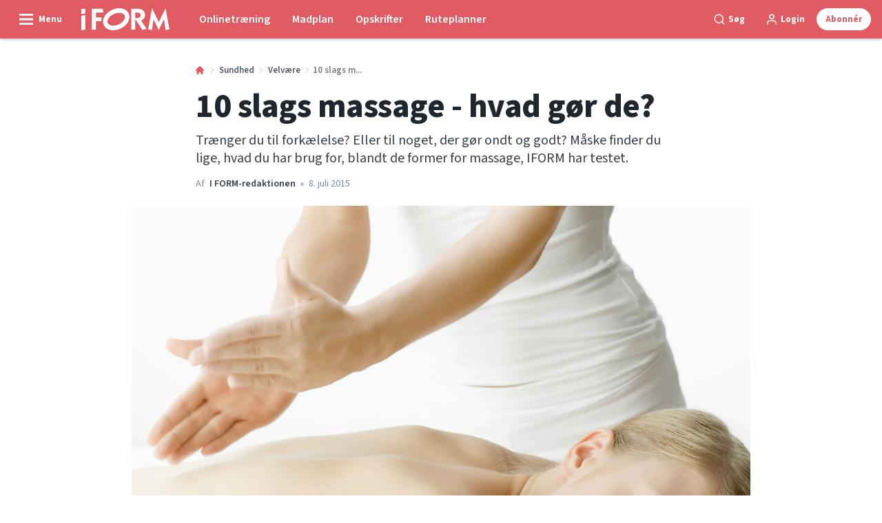

--- FILE ---
content_type: text/html; charset=utf-8
request_url: https://iform.dk/sundhed/velvaere/10-slags-massage-hvad-goer-de
body_size: 51730
content:
<!doctype html>
<html data-n-head-ssr lang="da" data-n-head="%7B%22lang%22:%7B%22ssr%22:%22da%22%7D%7D">
  <head >
    <title>10 slags massage - hvad gør de? | iform.dk</title><meta data-n-head="ssr" charset="utf-8"><meta data-n-head="ssr" name="viewport" content="width=device-width, initial-scale=1"><meta data-n-head="ssr" name="mobile-web-app-capable" content="yes"><meta data-n-head="ssr" name="apple-mobile-web-app-capable" content="yes"><meta data-n-head="ssr" name="apple-mobile-web-app-status-bar-style" content="black"><meta data-n-head="ssr" name="HandheldFriendly" content="true"><meta data-n-head="ssr" http-equiv="Accept-CH" content="DPR, Width, Viewport-Width"><meta data-n-head="ssr" http-equiv="X-UA-Compatible" content="IE=edge,chrome=1"><meta data-n-head="ssr" name="format-detection" content="telephone=no,date=no,address=no,email=no,url=no"><meta data-n-head="ssr" name="bwlVersion" content="1.5.2"><meta data-n-head="ssr" property="fb:app_id" content="196342644035801"><meta data-n-head="ssr" property="og:locale" content="da_DK"><meta data-n-head="ssr" property="og:site_name" content="I FORM"><meta data-n-head="ssr" property="theme-color" content="#ed4b36"><meta data-n-head="ssr" name="description" content="Trænger du til forkælelse? Eller til noget, der gør ondt og godt? Måske finder du lige, hvad du har brug for, blandt de former for massage, IFORM har..."><meta data-n-head="ssr" property="og:url" content="https://iform.dk/sundhed/velvaere/10-slags-massage-hvad-goer-de"><meta data-n-head="ssr" property="og:title" content="10 slags massage - hvad gør de?"><meta data-n-head="ssr" property="og:description" content="Måske finder du lige, hvad du har brug for, blandt de former for massage, IFORM har testet."><meta data-n-head="ssr" property="og:type" content="article"><meta data-n-head="ssr" property="article:published_time" content="2015-07-08T01:30:04.000Z"><meta data-n-head="ssr" property="article:modified_time" content="2023-02-14T13:08:58.000Z"><meta data-n-head="ssr" property="article:section" content="Velvære"><meta data-n-head="ssr" property="og:article:author" content="I FORM-redaktionen"><meta data-n-head="ssr" property="og:image" content="https://images.bonnier.cloud/files/ifo/production/20210429000333/colourbox586181.jpg?max-w=1200&amp;max-h=630&amp;fit=crop"><meta data-n-head="ssr" property="og:image:type" content="image/jpeg"><meta data-n-head="ssr" property="og:image:secure_url" content="https://images.bonnier.cloud/files/ifo/production/20210429000333/colourbox586181.jpg?max-w=1200&amp;max-h=630&amp;fit=crop"><meta data-n-head="ssr" property="og:image:width" content="1200"><meta data-n-head="ssr" property="og:image:height" content="630"><meta data-n-head="ssr" name="twitter:card" content="summary_large_image"><meta data-n-head="ssr" name="twitter:description" content="Måske finder du lige, hvad du har brug for, blandt de former for massage, IFORM har testet."><meta data-n-head="ssr" name="twitter:title" content="10 slags massage - hvad gør de?"><meta data-n-head="ssr" name="twitter:image" content="https://images.bonnier.cloud/files/ifo/production/20210429000333/colourbox586181.jpg"><meta data-n-head="ssr" name="twitter:image" content="https://images.bonnier.cloud/files/ifo/production/20210429000333/colourbox586181.jpg"><meta data-n-head="ssr" name="cxense-site-id" content="1137479060405815929"><meta data-n-head="ssr" name="cXenseParse:bod-country" content="dk"><meta data-n-head="ssr" name="cXenseParse:bod-brand" content="IFO"><meta data-n-head="ssr" name="cXenseParse:bod-language" content="da"><meta data-n-head="ssr" name="cXenseParse:articleid" content="34314"><meta data-n-head="ssr" name="cXenseParse:bod-pagetype" content="article"><meta data-n-head="ssr" name="cXenseParse:pageclass" content="content"><meta data-n-head="ssr" name="cXenseParse:title" content="10 slags massage - hvad gør de?"><meta data-n-head="ssr" name="cXenseParse:body-text" content="**Massagens helbredende kraft**  **Musklerne:**Musklerne udgør ca. 40 pct. af kroppens vægt. Når musklerne arbejder, afgiver de affaldsstoffer i form af mælkesyre, kultveilte og urinstof. Disse affaldsstoffer ledes naturligt bort fra musklerne af blodkredsløbet og lymfesystemet. Men hvis der ophobes for mange affaldsstoffer, som der fx gør, hvis vi sidder time efter time og spænder foran computeren eller træner lidt for hårdt, så bliver musklen træt, stiv og øm. Massage løsner og blødgør musklen og hjælper de ophobede affaldsstoffer væk.**Affaldsstofferne:**En anerkendt, engelsk læge sammenlignede for over 100 år siden massage med et kloaksystem: Et godt kloaksystem holder dit hus rent og hygiejnisk og leder affaldet ud. En god massage gør det samme ved din krop. Holder den sund og ren og leder affaldet ud. Massage forbedrer blodcirkulationen, som transporterer næringsstoffer og ilt ud til kroppens celler. Samtidig føres affaldsstoffer med blodet væk fra cellerne. Massage sætter også skub i lymfesystemet, der spiller en afgørende rolle i kroppens udrensning af affaldsstoffer.**Huden:**Massage forbedrer blodcirkulationen og dermed også blodforsyningen til hudens celler. Det betyder bl.a., at næringen til hudcellerne forbedres. Og derfor har massage også en god effekt på huden - det får huden til at se sundere og friskere ud, huden får mere farve og glød, og så bliver den faktisk også glattere på lang sigt.**Nervesystemet:**Massage har også en positiv virkning på kroppens nervesystem. Det er derfor, at massage virker beroligende, afstressende og stimulerende.**Massage frarådes**- Hvis du har høj feber- Direkte på udslæt, [akne](https://iform.dk/sundhed/skoenhed/fjerne-akne-og-bumser) eller betændte hævelser- På nyt arvæv, friske sår, åreknuder- Hvis du er i psykiatrisk behandling  Husk at drikke et glas vand før og efter behandlingen. Vær opmærksom på din vejrtrækning, mens du masseres, så du trækker vejret langsomt og dybt.**Find en god massør**Udbuddet af behandlere er enormt, og hvis du ikke kender nogen, kan det være totalt uoverskueligt at vælge.Her er et par gode råd:- Spørg venner, bekendte, kollegaer. Eller spørg din læge, din fysioterapeut eller din træner, om de kan anbefale dig en god massør.- Du kan også søge på nettet, men så husk, at du skal søge specifikt på den massageform, du kunne tænke dig ikke bare på massage: Det er for bredt, og der er seksuelle tilbud imellem. Søg på en af de massageformer, du har læst om her. Eller fx på nordlys-massage, bindevævs-massage, aromaterapi-massage, rolfing, rosenmetoden, fysiurgisk massage, akupressur, undervandsmassage eller bare muskelmassage.- Når du har fundet en behandler, er det en god idé at ringe til vedkommende (du skal jo også have bestilt tid). Massage er en intim sag, og det kan også blive lidt personligt. Derfor kan det være rart at høre vedkommendes stemme og få en idé om, hvorvidt jeres kemi passer sammen."><meta data-n-head="ssr" name="cXenseParse:description" content="Måske finder du lige, hvad du har brug for, blandt de former for massage, IFORM har testet."><meta data-n-head="ssr" name="cXenseParse:image" content="https://images.bonnier.cloud/files/ifo/production/20210429000333/colourbox586181.jpg"><meta data-n-head="ssr" name="cXenseParse:bod-danishsearchtitle" content="10 slags massage - hvad gør de?"><meta data-n-head="ssr" name="cXenseParse:recs:recommendable" content="true"><meta data-n-head="ssr" name="cXenseParse:bod-metatag-changedate" content="2023-02-14T13:08:58.000Z"><meta data-n-head="ssr" name="cXenseParse:recs:publishtime" content="2015-07-08T01:30:04.000Z"><meta data-n-head="ssr" name="cXenseParse:time:bod-featuredtime" content="2015-07-08T01:30:04.000Z"><meta data-n-head="ssr" name="cXenseParse:bod-reading-time" content="3"><meta data-n-head="ssr" name="cXenseParse:bod-taxo-cat" content="Velvære"><meta data-n-head="ssr" name="cXenseParse:bod-taxo-cat-url" content="https://iform.dk/sundhed/velvaere"><meta data-n-head="ssr" name="cXenseParse:bod-taxo-cat-top" content="Sundhed"><meta data-n-head="ssr" name="cXenseParse:bod-taxo-editorial-type" content=""><meta data-n-head="ssr" name="bcm-brand" content="IFO"><meta data-n-head="ssr" name="bcm-country" content="dk"><meta data-n-head="ssr" name="bcm-type" content="site"><meta data-n-head="ssr" name="bcm-tablet-breakpoint" content="1025"><meta data-n-head="ssr" name="bcm-mobile-breakpoint" content="768"><meta data-n-head="ssr" name="bcm-title" content="10 slags massage - hvad gør de?"><meta data-n-head="ssr" name="bcm-sub" content="Sundhed"><meta data-n-head="ssr" name="bcm-categories" content="Velvære,Sundhed"><meta data-n-head="ssr" name="bcm-tags" content=""><meta data-n-head="ssr" name="robots" content="max-image-preview:large"><meta data-n-head="ssr" property="bad:device" name="bad:device" content="desktop"><meta data-n-head="ssr" property="bad:pageType" name="bad:pageType" content="article"><meta data-n-head="ssr" data-n-head="ssr" name="cXenseParse:bod-dominantimage-crop-tv" content="q=60&amp;fp-x=0.5&amp;fp-y=0.5&amp;fit=crop&amp;crop=focalpoint&amp;ar=13:9"><meta data-n-head="ssr" data-n-head="ssr" name="cXenseParse:bod-dominantimage-crop-square" content="q=60&amp;fp-x=0.5&amp;fp-y=0.5&amp;fit=crop&amp;crop=focalpoint&amp;ar=1:1"><meta data-n-head="ssr" data-n-head="ssr" name="cXenseParse:bod-dominantimage-crop-wide169" content="q=60&amp;fp-x=0.5&amp;fp-y=0.5&amp;fit=crop&amp;crop=focalpoint&amp;ar=16:9"><link data-n-head="ssr" rel="icon" type="image/x-icon" href="/favicon.ico"><link data-n-head="ssr" rel="preconnect" href="https://dev.visualwebsiteoptimizer.com"><link data-n-head="ssr" rel="canonical" href="https://iform.dk/sundhed/velvaere/10-slags-massage-hvad-goer-de"><link data-n-head="ssr" rel="alternate" type="application/rss+xml" title="I FORM RSS feed" href="https://iform.dk/feed/rss"><link data-n-head="ssr" rel="alternate" hreflang="da-DK" href="https://iform.dk/sundhed/velvaere/10-slags-massage-hvad-goer-de"><link data-n-head="ssr" rel="alternate" hreflang="nb-NO" href="https://iform.nu/sunn-livsstil/velvare/7-typer-massasje-hva-gjor-de-med-deg"><link data-n-head="ssr" rel="alternate" hreflang="sv-SE" href="https://iform.se/halsa/valbefinnande/nio-olika-massageformer"><link data-n-head="ssr" rel="preload" as="image" href="https://images-bonnier.imgix.net/files/ifo/production/20210429000332/colourbox586181-b2Xv4TtLmBww5T23nTDi5A.jpg?auto=compress,format&amp;w=1024 1024w" srcset="https://images-bonnier.imgix.net/files/ifo/production/20210429000332/colourbox586181-b2Xv4TtLmBww5T23nTDi5A.jpg?auto=compress,format&amp;w=1024 1024w, https://images-bonnier.imgix.net/files/ifo/production/20210429000332/colourbox586181-b2Xv4TtLmBww5T23nTDi5A.jpg?auto=compress,format&amp;w=960 960w, https://images-bonnier.imgix.net/files/ifo/production/20210429000332/colourbox586181-b2Xv4TtLmBww5T23nTDi5A.jpg?auto=compress,format&amp;w=900 900w, https://images-bonnier.imgix.net/files/ifo/production/20210429000332/colourbox586181-b2Xv4TtLmBww5T23nTDi5A.jpg?auto=compress,format&amp;w=800 800w, https://images-bonnier.imgix.net/files/ifo/production/20210429000332/colourbox586181-b2Xv4TtLmBww5T23nTDi5A.jpg?auto=compress,format&amp;w=600 600w, https://images-bonnier.imgix.net/files/ifo/production/20210429000332/colourbox586181-b2Xv4TtLmBww5T23nTDi5A.jpg?auto=compress,format&amp;w=500 500w, https://images-bonnier.imgix.net/files/ifo/production/20210429000332/colourbox586181-b2Xv4TtLmBww5T23nTDi5A.jpg?auto=compress,format&amp;w=400 400w, https://images-bonnier.imgix.net/files/ifo/production/20210429000332/colourbox586181-b2Xv4TtLmBww5T23nTDi5A.jpg?auto=compress,format&amp;w=350 350w, https://images-bonnier.imgix.net/files/ifo/production/20210429000332/colourbox586181-b2Xv4TtLmBww5T23nTDi5A.jpg?auto=compress,format&amp;w=300 300w, https://images-bonnier.imgix.net/files/ifo/production/20210429000332/colourbox586181-b2Xv4TtLmBww5T23nTDi5A.jpg?auto=compress,format&amp;w=275 275w, https://images-bonnier.imgix.net/files/ifo/production/20210429000332/colourbox586181-b2Xv4TtLmBww5T23nTDi5A.jpg?auto=compress,format&amp;w=250 250w, https://images-bonnier.imgix.net/files/ifo/production/20210429000332/colourbox586181-b2Xv4TtLmBww5T23nTDi5A.jpg?auto=compress,format&amp;w=225 225w, https://images-bonnier.imgix.net/files/ifo/production/20210429000332/colourbox586181-b2Xv4TtLmBww5T23nTDi5A.jpg?auto=compress,format&amp;w=200 200w, https://images-bonnier.imgix.net/files/ifo/production/20210429000332/colourbox586181-b2Xv4TtLmBww5T23nTDi5A.jpg?auto=compress,format&amp;w=175 175w, https://images-bonnier.imgix.net/files/ifo/production/20210429000332/colourbox586181-b2Xv4TtLmBww5T23nTDi5A.jpg?auto=compress,format&amp;w=150 150w, https://images-bonnier.imgix.net/files/ifo/production/20210429000332/colourbox586181-b2Xv4TtLmBww5T23nTDi5A.jpg?auto=compress,format&amp;w=125 125w, https://images-bonnier.imgix.net/files/ifo/production/20210429000332/colourbox586181-b2Xv4TtLmBww5T23nTDi5A.jpg?auto=compress,format&amp;w=100 100w"><script data-n-head="ssr" type="text/javascript" id="vwoCode">  window._vwo_code || (function() {
            var account_id = 713144,
                version = 2.1,
                settings_tolerance = 2000,
                hide_element = 'body',
                hide_element_style = 'opacity:0 !important;filter:alpha(opacity=0) !important;background:none !important;transition:none !important;',
                f = false, w = window, d = document, v = d.querySelector('#vwoCode'),
                cK = '_vwo_' + account_id + '_settings', cc = {};
            try {
              var c = JSON.parse(localStorage.getItem('_vwo_' + account_id + '_config'));
              cc = c && typeof c === 'object' ? c : {};
            } catch (e) {}
            var stT = cc.stT === 'session' ? w.sessionStorage : w.localStorage;
            code = {
              use_existing_jquery: function() { return typeof use_existing_jquery !== 'undefined' ? use_existing_jquery : undefined; },
              library_tolerance: function() { return typeof library_tolerance !== 'undefined' ? library_tolerance : undefined; },
              settings_tolerance: function() { return cc.sT || settings_tolerance; },
              hide_element_style: function() { return '{' + (cc.hES || hide_element_style) + '}'; },
              hide_element: function() {
                if (performance.getEntriesByName('first-contentful-paint')[0]) { return ''; }
                return typeof cc.hE === 'string' ? cc.hE : hide_element;
              },
              getVersion: function() { return version; },
              finish: function(e) {
                if (!f) {
                  f = true;
                  var t = d.getElementById('_vis_opt_path_hides');
                  if (t) t.parentNode.removeChild(t);
                  if (e) (new Image).src = 'https://dev.visualwebsiteoptimizer.com/ee.gif?a=' + account_id + e;
                }
              },
              finished: function() { return f; },
              addScript: function(e) {
                var t = d.createElement('script');
                t.type = 'text/javascript';
                if (e.src) { t.src = e.src; } else { t.text = e.text; }
                d.getElementsByTagName('head')[0].appendChild(t);
              },
              load: function(e, t) {
                var i = this.getSettings(), n = d.createElement('script'), r = this;
                t = t || {};
                if (i) {
                  n.textContent = i;
                  d.getElementsByTagName('head')[0].appendChild(n);
                  if (!w.VWO || VWO.caE) {
                    stT.removeItem(cK);
                    r.load(e);
                  }
                } else {
                  var o = new XMLHttpRequest();
                  o.open('GET', e, true);
                  o.withCredentials = !t.dSC;
                  o.responseType = t.responseType || 'text';
                  o.onload = function() {
                    if (t.onloadCb) { return t.onloadCb(o, e); }
                    if (o.status === 200) { _vwo_code.addScript({ text: o.responseText }); }
                    else { _vwo_code.finish('&e=loading_failure:' + e); }
                  };
                  o.onerror = function() {
                    if (t.onerrorCb) { return t.onerrorCb(e); }
                    _vwo_code.finish('&e=loading_failure:' + e);
                  };
                  o.send();
                }
              },
              getSettings: function() {
                try {
                  var e = stT.getItem(cK);
                  if (!e) { return; }
                  e = JSON.parse(e);
                  if (Date.now() > e.e) {
                    stT.removeItem(cK);
                    return;
                  }
                  return e.s;
                } catch (e) { return; }
              },
              init: function() {
                if (d.URL.indexOf('__vwo_disable__') > -1) return;
                var e = this.settings_tolerance();
                w._vwo_settings_timer = setTimeout(function() {
                  _vwo_code.finish();
                  stT.removeItem(cK);
                }, e);
                var t;
                if (this.hide_element() !== 'body') {
                  t = d.createElement('style');
                  var i = this.hide_element(), n = i ? i + this.hide_element_style() : '', r = d.getElementsByTagName('head')[0];
                  t.setAttribute('id', '_vis_opt_path_hides');
                  v && t.setAttribute('nonce', v.nonce);
                  t.setAttribute('type', 'text/css');
                  if (t.styleSheet) t.styleSheet.cssText = n;
                  else t.appendChild(d.createTextNode(n));
                  r.appendChild(t);
                } else {
                  t = d.getElementsByTagName('head')[0];
                  var n = d.createElement('div');
                  n.style.cssText = 'z-index: 2147483647 !important;position: fixed !important;left: 0 !important;top: 0 !important;width: 100% !important;height: 100% !important;background: white !important;';
                  n.setAttribute('id', '_vis_opt_path_hides');
                  n.classList.add('_vis_hide_layer');
                  t.parentNode.insertBefore(n, t.nextSibling);
                }
                var o = 'https://dev.visualwebsiteoptimizer.com/j.php?a=' + account_id + '&u=' + encodeURIComponent(d.URL) + '&vn=' + version;
                if (w.location.search.indexOf('_vwo_xhr') !== -1) {
                  this.addScript({ src: o });
                } else {
                  this.load(o + '&x=true');
                }
              }
            };
            w._vwo_code = code;
            code.init();
          })();
      
          window.VWO = window.VWO || [];
          window.VWO.push(['onVariationApplied', function(data) {
            var expId = data[1];
            var variationId = data[2];
            if (typeof(_vwo_exp[expId].comb_n[variationId]) !== 'undefined' && ['VISUAL_AB', 'VISUAL', 'SPLIT_URL', 'SURVEY'].indexOf(_vwo_exp[expId].type) > -1) {
              var x = [_vwo_exp[expId].comb_n[variationId]];
              window._mfq = window._mfq || [];
              window._mfq.push(["tag", "Variant: " + x]);
            }
          }]);  </script><script data-n-head="ssr" data-hid="gtm-script">if(!window._gtm_init){window._gtm_init=1;(function(w,n,d,m,e,p){w[d]=(w[d]==1||n[d]=='yes'||n[d]==1||n[m]==1||(w[e]&&w[e][p]&&w[e][p]()))?1:0})(window,navigator,'doNotTrack','msDoNotTrack','external','msTrackingProtectionEnabled');(function(w,d,s,l,x,y){w[x]={};w._gtm_inject=function(i){if(w.doNotTrack||w[x][i])return;w[x][i]=1;w[l]=w[l]||[];w[l].push({'gtm.start':new Date().getTime(),event:'gtm.js'});var f=d.getElementsByTagName(s)[0],j=d.createElement(s);j.async=true;j.src='https://www.googletagmanager.com/gtm.js?id='+i;f.parentNode.insertBefore(j,f);}})(window,document,'script','dataLayer','_gtm_ids','_gtm_inject')}</script><script data-n-head="ssr" data-hid="CookieConsent" id="CookieConsent" type="text/javascript" charset="utf-8">window.gdprAppliesGlobally=true;(function(){function r(e){if(!window.frames[e]){if(document.body&&document.body.firstChild){var t=document.body;var n=document.createElement("iframe");n.style.display="none";n.name=e;n.title=e;t.insertBefore(n,t.firstChild)}else{setTimeout(function(){r(e)},5)}}}function e(n,i,o,c,s){function e(e,t,n,r){if(typeof n!=="function"){return}if(!window[i]){window[i]=[]}var a=false;if(s){a=s(e,r,n)}if(!a){window[i].push({command:e,version:t,callback:n,parameter:r})}}e.stub=true;e.stubVersion=2;function t(r){if(!window[n]||window[n].stub!==true){return}if(!r.data){return}var a=typeof r.data==="string";var e;try{e=a?JSON.parse(r.data):r.data}catch(t){return}if(e[o]){var i=e[o];window[n](i.command,i.version,function(e,t){var n={};n[c]={returnValue:e,success:t,callId:i.callId};r.source.postMessage(a?JSON.stringify(n):n,"*")},i.parameter)}}if(typeof window[n]!=="function"){window[n]=e;if(window.addEventListener){window.addEventListener("message",t,false)}else{window.attachEvent("onmessage",t)}}}e("__tcfapi","__tcfapiBuffer","__tcfapiCall","__tcfapiReturn");r("__tcfapiLocator");(function(e,t){var n=document.createElement("link");n.rel="preload";n.as="script";var r=document.createElement("script");r.id="spcloader";r.type="text/javascript";r["async"]=true;r.charset="utf-8";var a="https://sdk.privacy-center.org/"+e+"/loader.js?target_type=notice&target="+t;n.href=a;r.src=a;var i=document.getElementsByTagName("script")[0];i.parentNode.insertBefore(n,i);i.parentNode.insertBefore(r,i)})("fb809c51-e9cd-4e35-a92d-e44bb858841e","A9ZMRfBt")})();</script><script data-n-head="ssr" data-hid="DidomiConfig" innterHTML="window.didomiConfig = {
        user: {
          bots: {
            consentRequired: false,
            types: ['crawlers', 'performance'],
            extraUserAgents: [],
          }
        }
      }" type="text/javascript" charset="utf-8"></script><script data-n-head="ssr" data-hid="gpt-script-id" src="https://securepubads.g.doubleclick.net/tag/js/gpt.js" data-vendor="google"></script><script data-n-head="ssr" data-hid="rubicon-script-id" src="https://micro.rubiconproject.com/prebid/dynamic/12954.js?site=BP_DK" id="rubicon-script-id" data-vendor="iab:52"></script><script data-n-head="ssr" data-hid="cxense" src="https://cdn.cxense.com/cx.cce.js" defer ssr="false"></script><script data-n-head="ssr" data-hid="common-bonnier-datalayer-cloud-script" src="https://europe-west1-bonnier-big-data.cloudfunctions.net/commonBonnierDataLayer" async></script><script data-n-head="ssr" data-hid="cxense-init" type="text/javascript" charset="utf-8">
            window.cX = window.cX || {}
            window.cX.callQueue = window.cX.callQueue || []
            window.cX.callQueue.push(['setSiteId', '1137479060405815929'])
            window.cX.callQueue.push(['sendPageViewEvent'])
          </script><script data-n-head="ssr" data-hid="piano-script" type="text/javascript" charset="utf-8" ssr="false">
          tp = window.tp || [];
          tp.push(["setAid", 'xAbRVT9Xpu']);
          tp.push(["setSandbox", false]);
          tp.push(["setCxenseSiteId", '1137479060405815929']);

          (function(src) {
              var a = document.createElement("script");
              a.type = "text/javascript";
              a.async = true;
              a.src = src;
              var b = document.getElementsByTagName("script")[0];
              b.parentNode.insertBefore(a, b)
          })("https://cdn.tinypass.com/api/tinypass.min.js");
      </script><script data-n-head="ssr" type="application/ld+json">[{"@context":"https://schema.org","@type":"Article","@id":"https://iform.dk/sundhed/velvaere/10-slags-massage-hvad-goer-de#article","inLanguage":"da-DK","url":"https://iform.dk/sundhed/velvaere/10-slags-massage-hvad-goer-de","mainEntityOfPage":"https://iform.dk/sundhed/velvaere/10-slags-massage-hvad-goer-de","name":"10 slags massage - hvad gør de?","image":"https://images.bonnier.cloud/files/ifo/production/20210429000333/colourbox586181.jpg","description":"Trænger du til forkælelse? Eller til noget, der gør ondt og godt? Måske finder du lige, hvad du har brug for, blandt de former for massage, IFORM har...","headline":"10 slags massage - hvad gør de?","datePublished":"2015-07-08T01:30:04.000Z","dateModified":"2023-02-14T13:08:58.000Z","publisher":[{"@type":"Organization","url":"https://iform.dk","name":"I FORM","description":"I FORM er Skandinaviens største hjemmeside om træning, kost og vægttab. Find de bedste tips, programmer og opskrifter til en sundere hverdag her.","logo":[{"@type":"ImageObject","url":"iform.dk/logo.svg"}]}],"author":[{"@type":"Person","@id":"https://iform.dk/author/i-form-redaktionen#Person","name":"I FORM-redaktionen","url":"https://iform.dk/author/i-form-redaktionen","jobTitle":null,"description":"I FORMs redaktionelle team har mange års erfaring med at skrive artikler inden for I FORMs kerneområder, som er kost, motion, helbred og det gode, sunde liv. Vi samarbejder løbende med eksperter eller freelanceskribenter, der har særlige kompetencer inden for vores stofområder.\nHenvendelser til redaktionen kan rettes til iform@iform.dk.","image":[]}],"potentialAction":[{"@type":"ReadAction","target":["https://iform.dk"]},{"@type":"SearchAction","target":[{"@type":"EntryPoint","urlTemplate":"https://iform.dk/search?s={search_term_string}"}],"query-input":[{"@type":"PropertyValueSpecification","valueRequired":"https://schema.org/True","valueName":"search_term_string"}]}]},{"@context":"https://schema.org","@type":"ItemList","itemListElement":[]},{"@context":"https://schema.org","@type":"ItemList","itemListElement":[]},{"@context":"https://schema.org","@type":"BreadcrumbList","itemListElement":[{"@context":"https://schema.org","@type":"ListItem","position":0,"name":"sundhed","item":"https://iform.dk/sundhed"},{"@context":"https://schema.org","@type":"ListItem","position":1,"name":"velvaere","item":"https://iform.dk/sundhed/velvaere"},{"@context":"https://schema.org","@type":"ListItem","position":2,"name":"10 slags massage hvad goer de","item":null}]},{"@context":"https://schema.org","@type":"Article","@id":"https://iform.dk/sundhed/velvaere/10-slags-massage-hvad-goer-de#article","inLanguage":"da-DK","isAccessibleForFree":true}]</script><link rel="preload" href="/_nuxt/66ca71a.js" as="script"><link rel="preload" href="/_nuxt/2d2bbb6.js" as="script"><link rel="preload" href="/_nuxt/css/ce3c010.css" as="style"><link rel="preload" href="/_nuxt/2c0ada6.js" as="script"><link rel="preload" href="/_nuxt/css/562b940.css" as="style"><link rel="preload" href="/_nuxt/b596a3e.js" as="script"><link rel="preload" href="/_nuxt/a0003d2.js" as="script"><link rel="preload" href="/_nuxt/css/63a0173.css" as="style"><link rel="preload" href="/_nuxt/f6a8680.js" as="script"><link rel="preload" href="/_nuxt/css/81faa8d.css" as="style"><link rel="preload" href="/_nuxt/66d1b58.js" as="script"><link rel="preload" href="/_nuxt/fa788dc.js" as="script"><link rel="preload" href="/_nuxt/css/00478f8.css" as="style"><link rel="preload" href="/_nuxt/4019610.js" as="script"><link rel="preload" href="/_nuxt/4b357a9.js" as="script"><link rel="preload" href="/_nuxt/css/52452a6.css" as="style"><link rel="preload" href="/_nuxt/22bf8eb.js" as="script"><link rel="preload" href="/_nuxt/css/6da55b8.css" as="style"><link rel="preload" href="/_nuxt/a24adb6.js" as="script"><link rel="preload" href="/_nuxt/css/6e5d32d.css" as="style"><link rel="preload" href="/_nuxt/d0de2e3.js" as="script"><link rel="stylesheet" href="/_nuxt/css/ce3c010.css"><link rel="stylesheet" href="/_nuxt/css/562b940.css"><link rel="stylesheet" href="/_nuxt/css/63a0173.css"><link rel="stylesheet" href="/_nuxt/css/81faa8d.css"><link rel="stylesheet" href="/_nuxt/css/00478f8.css"><link rel="stylesheet" href="/_nuxt/css/52452a6.css"><link rel="stylesheet" href="/_nuxt/css/6da55b8.css"><link rel="stylesheet" href="/_nuxt/css/6e5d32d.css">
  </head>
  <body class="no-js" data-n-head="%7B%22class%22:%7B%22ssr%22:%22no-js%22%7D%7D">
    <noscript data-n-head="ssr" data-hid="gtm-noscript" data-pbody="true"><iframe src="https://www.googletagmanager.com/ns.html?id=GTM-5HQ6KLM&" height="0" width="0" style="display:none;visibility:hidden" title="gtm"></iframe></noscript><div data-server-rendered="true" id="__nuxt"><!----><div id="__layout"><main data-fetch-key="data-v-98aaf726:0" data-v-98aaf726><div id="mkt-placement-5" data-v-afb14004 data-v-98aaf726></div> <div id="mkt-placement-4" data-v-afb14004 data-v-98aaf726></div> <div id="mkt-placement-11" data-v-afb14004 data-v-98aaf726></div> <div data-v-98aaf726><div class="vue-portal-target" data-v-98aaf726></div></div> <div data-v-1746762e data-v-98aaf726><header class="site-header" data-v-1746762e><div class="header-grid" data-v-1746762e><div class="header-grid__logo" data-v-1746762e><label for="main-menu-toggle" aria-controls="offcanvas" tabindex="0" class="hamburger" data-v-1746762e><svg viewBox="0 0 22 17" class="hamburger__icon" data-v-1746762e><use xlink:href="/_nuxt/img/sprite.a7420f9.svg#hamburger-bold"></use></svg> <span class="hamburger__label" data-v-1746762e>
            Menu
          </span></label> <a href="/" title="Tilbage til forsiden" class="header__logo nuxt-link-active" data-v-450a308a data-v-1746762e><span data-v-450a308a><svg viewBox="0 0 521 130" class="header__svg" data-v-450a308a><use xlink:href="/_nuxt/img/sprite.a7420f9.svg#iform"></use></svg></span></a></div> <nav class="header-grid__menu-md hidden-md-down" data-v-1746762e><ul class="tabs-md" data-v-1746762e><a href="/traen-med-i-form" class="tabs-md__item" data-v-1746762e><span class="tabs-md__link" data-v-1746762e>
              Onlinetræning
            </span></a><a href="/sunde-opskrifter/madplaner/madplan-uge-5-2026" class="tabs-md__item" data-v-1746762e><span class="tabs-md__link" data-v-1746762e>
              Madplan
            </span></a><a href="/sunde-opskrifter" class="tabs-md__item" data-v-1746762e><span class="tabs-md__link" data-v-1746762e>
              Opskrifter
            </span></a><a href="/ruteplanner" class="tabs-md__item" data-v-1746762e><span class="tabs-md__link" data-v-1746762e>
              Ruteplanner
            </span></a></ul></nav> <div class="header-grid__tools" data-v-1746762e><div class="grid__item" data-v-1746762e><span class="btn-tool btn-tool--default toggleSearch" data-v-1746762e><svg viewBox="0 0 21 21" class="btn-tool__icon" data-v-1746762e><use xlink:href="/_nuxt/img/sprite.a7420f9.svg#search"></use></svg> <span class="btn-tool__label hidden-xs-down" data-v-1746762e>
              Søg
            </span></span></div> <div class="grid__item" style="display:none;" data-v-1746762e><span class="btn-tool btn-tool--default toggleUserMenu" data-v-1746762e><svg viewBox="0 0 21 21" class="btn-tool__icon" data-v-1746762e><use xlink:href="/_nuxt/img/sprite.a7420f9.svg#user"></use></svg> <span class="btn-tool__label" data-v-1746762e>
              Min side
            </span></span></div> <div class="grid__item hidden-sm-down" data-v-1746762e><!----></div> <div class="grid__item" data-v-1746762e><button data-href="#" class="btn-tool btn-tool--subscribe mkt-subscribe-trigger" data-v-1746762e><span class="btn-tool__label" data-v-1746762e>
              Abonnér
            </span></button></div></div></div></header> <nav class="header-grid__menu-sm hidden-lg-up" data-v-1746762e><ul class="tabs-sm" data-v-1746762e><a href="/traen-med-i-form" class="tabs-sm__item" data-v-1746762e><span class="tabs-sm__link" data-v-1746762e>
          Onlinetræning
        </span></a><a href="/sunde-opskrifter/madplaner/madplan-uge-5-2026" class="tabs-sm__item" data-v-1746762e><span class="tabs-sm__link" data-v-1746762e>
          Madplan
        </span></a><a href="/sunde-opskrifter" class="tabs-sm__item" data-v-1746762e><span class="tabs-sm__link" data-v-1746762e>
          Opskrifter
        </span></a><a href="/ruteplanner" class="tabs-sm__item" data-v-1746762e><span class="tabs-sm__link" data-v-1746762e>
          Ruteplanner
        </span></a></ul></nav> <div id="offcanvas" class="offcanvas" data-v-1746762e><div class="offcanvas__overlay" data-v-1746762e></div></div> <div class="offcanvas-search" data-v-1746762e><div class="offcanvas-search__container" data-v-1746762e><div class="grid" data-v-1746762e><div class="grid__item--content" data-v-1746762e><span class="offcanvas-search__close toggleSearch btn-tool btn-tool--gray" data-v-1746762e><span class="btn-tool__label" data-v-1746762e>
              Luk
            </span> <svg viewBox="0 0 19 18" class="btn-tool__icon" data-v-1746762e><use xlink:href="/_nuxt/img/sprite.a7420f9.svg#close"></use></svg></span> <form class="search__form mb-2" data-v-5a7c04cd data-v-1746762e><input type="search" name="s" placeholder="Indtast søgeord" value="" class="search__input search__input--shadow" data-v-5a7c04cd> <button type="submit" class="btn search__submit" data-v-5a7c04cd><svg viewBox="0 0 24 24" class="search__svg" data-v-5a7c04cd><use xlink:href="/_nuxt/img/sprite.a7420f9.svg#search"></use></svg> <span class="btn__label" data-v-5a7c04cd>
      Søg
    </span></button></form></div></div></div></div></div> <div data-v-2fe59941 data-v-98aaf726><input id="main-menu-toggle" tabindex="-1" type="checkbox" class="js-menu-fallback-checkbox" data-v-2fe59941> <div id="offcanvas" class="offcanvas" data-v-2fe59941><div class="offcanvas__container offcanvas__container__left" data-v-2fe59941><nav class="main-nav" data-v-17914cd8 data-v-98aaf726><div class="main-nav__top" data-v-17914cd8><label id="close-main-nav" for="main-menu-toggle" role="presentation" class="main-nav__close btn-tool btn-tool--gray" data-v-17914cd8><svg viewBox="0 0 24 24" class="btn-tool__icon" data-v-17914cd8><use xlink:href="/_nuxt/img/sprite.a7420f9.svg#close"></use></svg> <span class="btn-tool__label" data-v-17914cd8>Luk</span></label> <div data-v-17914cd8><!----></div></div> <a href="/" class="main-nav__frontpage-link nuxt-link-active" data-v-17914cd8><span class="main-nav__frontpage-link--icon" data-v-17914cd8><svg viewBox="0 0 17 17" class="main-nav__svg" data-v-17914cd8><use xlink:href="/_nuxt/img/sprite.a7420f9.svg#home"></use></svg></span> <span data-v-17914cd8>
      Til forsiden
    </span></a> <ul role="menubar" class="main-menu" data-v-17914cd8><li role="menuitem" class="main-menu__item" data-v-17914cd8><button id="toggle-89" aria-expanded="false" class="main-menu__btn main-menu__toggle-submenu" data-v-17914cd8><span class="main-menu__icon" data-v-17914cd8><svg viewBox="0 0 24 24" class="main-menu__svg" data-v-17914cd8><use xlink:href="/_nuxt/img/sprite.a7420f9.svg#chevron-down"></use></svg></span> <span class="main-menu__label" data-v-17914cd8>Ruteplanner</span></button> <div class="sub-menu" data-v-17914cd8><ul class="sub-menu__list" data-v-17914cd8><li class="sub-menu__item" data-v-17914cd8><a href="/ruteplanner" class="sub-menu__link" data-v-17914cd8>I FORMs ruteplanner</a></li><li class="sub-menu__item" data-v-17914cd8><a href="https://ruteplanner.iform.dk/" class="sub-menu__link" data-v-17914cd8>Tegn rute</a></li><li class="sub-menu__item" data-v-17914cd8><a href="https://ruteplanner.iform.dk/nouser" class="sub-menu__link" data-v-17914cd8>Mine ruter</a></li></ul></div></li><li role="menuitem" class="main-menu__item" data-v-17914cd8><button id="toggle-349" aria-expanded="false" class="main-menu__btn main-menu__toggle-submenu" data-v-17914cd8><span class="main-menu__icon" data-v-17914cd8><svg viewBox="0 0 24 24" class="main-menu__svg" data-v-17914cd8><use xlink:href="/_nuxt/img/sprite.a7420f9.svg#chevron-down"></use></svg></span> <span class="main-menu__label" data-v-17914cd8>Træning</span></button> <div class="sub-menu" data-v-17914cd8><ul class="sub-menu__list" data-v-17914cd8><li class="sub-menu__item" data-v-17914cd8><a href="/traening" class="sub-menu__link" data-v-17914cd8>TRÆNING</a></li><li class="sub-menu__item" data-v-17914cd8><a href="/tags/traeningsprogrammer" class="sub-menu__link" data-v-17914cd8>Alle træningsprogrammer</a></li><li class="sub-menu__item" data-v-17914cd8><a href="/traening/onlinetraening" class="sub-menu__link" data-v-17914cd8>Onlinetræning</a></li><li class="sub-menu__item" data-v-17914cd8><a href="/tags/quick-fit" class="sub-menu__link" data-v-17914cd8>Quick fit-træninger</a></li><li class="sub-menu__item" data-v-17914cd8><a href="/traening/onlinetraening/oevelser" class="sub-menu__link" data-v-17914cd8>Øvelser</a></li><li class="sub-menu__item" data-v-17914cd8><a href="/traening/styrketraening" class="sub-menu__link" data-v-17914cd8>Styrketræning</a></li><li class="sub-menu__item" data-v-17914cd8><a href="/traening/yoga" class="sub-menu__link" data-v-17914cd8>Yoga</a></li><li class="sub-menu__item" data-v-17914cd8><a href="/sundhed/skader" class="sub-menu__link" data-v-17914cd8>Skader</a></li><li class="sub-menu__item" data-v-17914cd8><a href="/traeningsudstyr" class="sub-menu__link" data-v-17914cd8>Træningstøj og -udstyr</a></li><li class="sub-menu__item" data-v-17914cd8><a href="/traening/test-coopertest" class="sub-menu__link" data-v-17914cd8>Coopertest - test din kondition</a></li></ul></div></li><li role="menuitem" class="main-menu__item" data-v-17914cd8><button id="toggle-518" aria-expanded="false" class="main-menu__btn main-menu__toggle-submenu" data-v-17914cd8><span class="main-menu__icon" data-v-17914cd8><svg viewBox="0 0 24 24" class="main-menu__svg" data-v-17914cd8><use xlink:href="/_nuxt/img/sprite.a7420f9.svg#chevron-down"></use></svg></span> <span class="main-menu__label" data-v-17914cd8>Løb &amp; gang</span></button> <div class="sub-menu" data-v-17914cd8><ul class="sub-menu__list" data-v-17914cd8><li class="sub-menu__item" data-v-17914cd8><a href="/traening/loeb" class="sub-menu__link" data-v-17914cd8>Løb</a></li><li class="sub-menu__item" data-v-17914cd8><a href="/traening/gang" class="sub-menu__link" data-v-17914cd8>Gang</a></li><li class="sub-menu__item" data-v-17914cd8><a href="/loebeprogrammer" class="sub-menu__link" data-v-17914cd8>Løbeprogrammer</a></li><li class="sub-menu__item" data-v-17914cd8><a href="/traening/loeb/5-km-loebeprogram" class="sub-menu__link" data-v-17914cd8>5 km</a></li><li class="sub-menu__item" data-v-17914cd8><a href="/traening/loeb/10-km-loebeprogram" class="sub-menu__link" data-v-17914cd8>10 km</a></li><li class="sub-menu__item" data-v-17914cd8><a href="/traening/loeb/halvmarathon" class="sub-menu__link" data-v-17914cd8>Halvmarathon</a></li><li class="sub-menu__item" data-v-17914cd8><a href="/traening/loeb/marathon" class="sub-menu__link" data-v-17914cd8>Marathon</a></li><li class="sub-menu__item" data-v-17914cd8><a href="/traening/loeb/intervaltraening-loeb" class="sub-menu__link" data-v-17914cd8>Intervaltræning</a></li></ul></div></li><li role="menuitem" class="main-menu__item" data-v-17914cd8><button id="toggle-100" aria-expanded="false" class="main-menu__btn main-menu__toggle-submenu" data-v-17914cd8><span class="main-menu__icon" data-v-17914cd8><svg viewBox="0 0 24 24" class="main-menu__svg" data-v-17914cd8><use xlink:href="/_nuxt/img/sprite.a7420f9.svg#chevron-down"></use></svg></span> <span class="main-menu__label" data-v-17914cd8>Opskrifter</span></button> <div class="sub-menu" data-v-17914cd8><ul class="sub-menu__list" data-v-17914cd8><li class="sub-menu__item" data-v-17914cd8><a href="/sunde-opskrifter" class="sub-menu__link" data-v-17914cd8>ALLE OPSKRIFTER</a></li><li class="sub-menu__item" data-v-17914cd8><a href="/sunde-opskrifter/madplaner" class="sub-menu__link" data-v-17914cd8>Madplaner</a></li><li class="sub-menu__item" data-v-17914cd8><a href="/sunde-opskrifter/aftensmad" class="sub-menu__link" data-v-17914cd8>Aftensmad</a></li><li class="sub-menu__item" data-v-17914cd8><a href="/sunde-opskrifter/frokost" class="sub-menu__link" data-v-17914cd8>Frokost</a></li><li class="sub-menu__item" data-v-17914cd8><a href="/sunde-opskrifter/morgenmad" class="sub-menu__link" data-v-17914cd8>Morgenmad</a></li><li class="sub-menu__item" data-v-17914cd8><a href="/sunde-opskrifter/broed" class="sub-menu__link" data-v-17914cd8>Brød</a></li><li class="sub-menu__item" data-v-17914cd8><a href="/tags/salat" class="sub-menu__link" data-v-17914cd8>Salater</a></li><li class="sub-menu__item" data-v-17914cd8><a href="/sunde-opskrifter/kager" class="sub-menu__link" data-v-17914cd8>Kager</a></li><li class="sub-menu__item" data-v-17914cd8><a href="/sunde-opskrifter/pandekager" class="sub-menu__link" data-v-17914cd8>Pandekager</a></li><li class="sub-menu__item" data-v-17914cd8><a href="/sunde-opskrifter/desserter" class="sub-menu__link" data-v-17914cd8>Desserter</a></li><li class="sub-menu__item" data-v-17914cd8><a href="/sunde-opskrifter/sunde-snacks" class="sub-menu__link" data-v-17914cd8>Sunde snacks</a></li><li class="sub-menu__item" data-v-17914cd8><a href="/sunde-opskrifter/smoothie" class="sub-menu__link" data-v-17914cd8>Smoothie</a></li><li class="sub-menu__item" data-v-17914cd8><a href="/sunde-opskrifter/juice-opskrifter" class="sub-menu__link" data-v-17914cd8>Juice-opskrifter</a></li><li class="sub-menu__item" data-v-17914cd8><a href="/tags/vegetar-opskrifter" class="sub-menu__link" data-v-17914cd8>Vegetar</a></li><li class="sub-menu__item" data-v-17914cd8><a href="/sund-mad/gram-til-dl" class="sub-menu__link" data-v-17914cd8>Omregn gram til dl</a></li></ul></div></li><li role="menuitem" class="main-menu__item" data-v-17914cd8><button id="toggle-314" aria-expanded="false" class="main-menu__btn main-menu__toggle-submenu" data-v-17914cd8><span class="main-menu__icon" data-v-17914cd8><svg viewBox="0 0 24 24" class="main-menu__svg" data-v-17914cd8><use xlink:href="/_nuxt/img/sprite.a7420f9.svg#chevron-down"></use></svg></span> <span class="main-menu__label" data-v-17914cd8>Sund kost</span></button> <div class="sub-menu" data-v-17914cd8><ul class="sub-menu__list" data-v-17914cd8><li class="sub-menu__item" data-v-17914cd8><a href="/sund-mad" class="sub-menu__link" data-v-17914cd8>SUND KOST</a></li><li class="sub-menu__item" data-v-17914cd8><a href="/sund-mad/kostraad" class="sub-menu__link" data-v-17914cd8>Kostråd</a></li><li class="sub-menu__item" data-v-17914cd8><a href="/sund-mad/superfood" class="sub-menu__link" data-v-17914cd8>Sunde råvarer</a></li><li class="sub-menu__item" data-v-17914cd8><a href="/sund-mad/kost-og-traening" class="sub-menu__link" data-v-17914cd8>Kost til træning</a></li><li class="sub-menu__item" data-v-17914cd8><a href="/sund-mad/test-hvor-meget-protein-har-jeg-brug-for" class="sub-menu__link" data-v-17914cd8>Protein-beregner</a></li></ul></div></li><li role="menuitem" class="main-menu__item" data-v-17914cd8><button id="toggle-625" aria-expanded="false" class="main-menu__btn main-menu__toggle-submenu" data-v-17914cd8><span class="main-menu__icon" data-v-17914cd8><svg viewBox="0 0 24 24" class="main-menu__svg" data-v-17914cd8><use xlink:href="/_nuxt/img/sprite.a7420f9.svg#chevron-down"></use></svg></span> <span class="main-menu__label" data-v-17914cd8>Vægttab</span></button> <div class="sub-menu" data-v-17914cd8><ul class="sub-menu__list" data-v-17914cd8><li class="sub-menu__item" data-v-17914cd8><a href="/vaegttab" class="sub-menu__link" data-v-17914cd8>VÆGTTAB</a></li><li class="sub-menu__item" data-v-17914cd8><a href="/vaegttab/slankekur" class="sub-menu__link" data-v-17914cd8>Slankekur</a></li><li class="sub-menu__item" data-v-17914cd8><a href="/vaegttab/slankekur/kostplan-vaegttab" class="sub-menu__link" data-v-17914cd8>Kostplaner</a></li><li class="sub-menu__item" data-v-17914cd8><a href="/vaegttab/motivation-til-vaegttab" class="sub-menu__link" data-v-17914cd8>Gode råd til vægttab</a></li><li class="sub-menu__item" data-v-17914cd8><a href="/vaegttab/flad-mave" class="sub-menu__link" data-v-17914cd8>Flad mave</a></li><li class="sub-menu__item" data-v-17914cd8><a href="/vaegttab/kalorieforbraending" class="sub-menu__link" data-v-17914cd8>Kalorieforbrænding</a></li><li class="sub-menu__item" data-v-17914cd8><a href="/vaegttab/hvad-betyder-dit-bmi-tal" class="sub-menu__link" data-v-17914cd8>BMI-beregner</a></li><li class="sub-menu__item" data-v-17914cd8><a href="/vaegttab/kalorieforbraending/hvor-mange-kalorier-har-jeg-brug-for" class="sub-menu__link" data-v-17914cd8>Kalorieberegner</a></li><li class="sub-menu__item" data-v-17914cd8><a href="/traening/test-hvad-forbraender-min-traening" class="sub-menu__link" data-v-17914cd8>Beregn kalorieforbrænding</a></li></ul></div></li><li role="menuitem" class="main-menu__item" data-v-17914cd8><button id="toggle-191" aria-expanded="false" class="main-menu__btn main-menu__toggle-submenu" data-v-17914cd8><span class="main-menu__icon" data-v-17914cd8><svg viewBox="0 0 24 24" class="main-menu__svg" data-v-17914cd8><use xlink:href="/_nuxt/img/sprite.a7420f9.svg#chevron-down"></use></svg></span> <span class="main-menu__label" data-v-17914cd8>Sundhed</span></button> <div class="sub-menu" data-v-17914cd8><ul class="sub-menu__list" data-v-17914cd8><li class="sub-menu__item" data-v-17914cd8><a href="/sundhed" class="sub-menu__link nuxt-link-active" data-v-17914cd8>SUNDHED</a></li><li class="sub-menu__item" data-v-17914cd8><a href="/sundhed/forebyggelse" class="sub-menu__link" data-v-17914cd8>Forebyggelse</a></li><li class="sub-menu__item" data-v-17914cd8><a href="/sundhed/hjerte" class="sub-menu__link" data-v-17914cd8>Hjerte</a></li><li class="sub-menu__item" data-v-17914cd8><a href="/sundhed/kraeft" class="sub-menu__link" data-v-17914cd8>Kræft</a></li><li class="sub-menu__item" data-v-17914cd8><a href="/sundhed/stress" class="sub-menu__link" data-v-17914cd8>Stress</a></li><li class="sub-menu__item" data-v-17914cd8><a href="/sundhed/soevn" class="sub-menu__link" data-v-17914cd8>Søvn</a></li><li class="sub-menu__item" data-v-17914cd8><a href="/tags/sund-mave" class="sub-menu__link" data-v-17914cd8>Sund mave</a></li><li class="sub-menu__item" data-v-17914cd8><a href="/sundhed/psykologi" class="sub-menu__link" data-v-17914cd8>Psykologi</a></li><li class="sub-menu__item" data-v-17914cd8><a href="/sundhed/sex" class="sub-menu__link" data-v-17914cd8>Sex</a></li><li class="sub-menu__item" data-v-17914cd8><a href="/sundhed/sund-graviditet" class="sub-menu__link" data-v-17914cd8>Graviditet</a></li><li class="sub-menu__item" data-v-17914cd8><a href="/sundhed/sund-graviditet/terminsberegner" class="sub-menu__link" data-v-17914cd8>Terminsberegner</a></li><li class="sub-menu__item" data-v-17914cd8><a href="/sundhed/meditation" class="sub-menu__link" data-v-17914cd8>Meditation</a></li><li class="sub-menu__item" data-v-17914cd8><a href="/sundhed/skoenhed" class="sub-menu__link" data-v-17914cd8>Skønhed og pleje</a></li></ul></div></li></ul> <div class="offcanvas-search" data-v-17914cd8><form class="offcanvas-search__form" data-v-17914cd8><input id="offcanvas-search" aria-label="Search" type="search" name="s" placeholder="Indtast søgeord" value="" class="offcanvas-search__input" data-v-17914cd8> <button type="submit" aria-label="Submit search" class="btn--clean offcanvas-search__submit" data-v-17914cd8><svg viewBox="0 0 24 24" class="offcanvas-search__icon" data-v-17914cd8><use xlink:href="/_nuxt/img/sprite.a7420f9.svg#search"></use></svg></button></form></div> <ul role="menubar" class="secondary-menu" data-v-17914cd8><li role="menuitem" class="secondary-menu__item" data-v-17914cd8><a href="https://abonnement.iform.dk/web-campaign/ifd-dk/?media=Abonner_link" class="secondary-menu__link" data-v-17914cd8>Abonnement</a></li><li role="menuitem" class="secondary-menu__item" data-v-17914cd8><a href="https://moreshop.nu/da/product-magazine/i-form/" class="secondary-menu__link" data-v-17914cd8>Fordelsshop</a></li><li role="menuitem" class="secondary-menu__item" data-v-17914cd8><a href="/om-i-form/hvad-er-i-form" class="secondary-menu__link" data-v-17914cd8>Om I FORM</a></li><li role="menuitem" class="secondary-menu__item" data-v-17914cd8><a href="/sundhed/hvad-faar-jeg-i-magasinet-i-form" class="secondary-menu__link" data-v-17914cd8>Smugkig i magasinet</a></li><li role="menuitem" class="secondary-menu__item" data-v-17914cd8><a href="https://kundeservice.nu/" class="secondary-menu__link" data-v-17914cd8>Kundeservice</a></li><li role="menuitem" class="secondary-menu__item" data-v-17914cd8><a href="https://bonnierpublications.com/brands/i-form/" class="secondary-menu__link" data-v-17914cd8>Annoncér</a></li></ul></nav></div> <div class="offcanvas__overlay" data-v-2fe59941></div></div></div> <div data-v-2fe59941 data-v-98aaf726><input id="main-menu-toggle" tabindex="-1" type="checkbox" class="js-menu-fallback-checkbox" data-v-2fe59941> <div id="offcanvas" class="offcanvas" data-v-2fe59941><div class="offcanvas__container offcanvas__container__right offcanvas__container--slim" data-v-2fe59941><nav class="main-nav" data-v-20d5d556 data-v-98aaf726><div class="user-offcanvas" data-v-20d5d556><div class="user-offcanvas__top" data-v-20d5d556><button class="user-offcanvas__close toggleUserMenu btn-tool btn-tool--gray" data-v-20d5d556><span class="btn-tool__label" data-v-20d5d556>Luk</span> <svg viewBox="0 0 19 18" class="btn-tool__icon" data-v-20d5d556><use xlink:href="/_nuxt/img/sprite.a7420f9.svg#close"></use></svg></button></div> <div class="user-offcanvas__info" data-v-20d5d556><div class="user-offcanvas__icon" data-v-20d5d556><svg viewBox="0 0 24 24" class="user-menu__svg" data-v-20d5d556><use xlink:href="/_nuxt/img/sprite.a7420f9.svg#user"></use></svg></div> <div class="user-offcanvas__label" data-v-20d5d556>
        
        <!----></div></div> <ul class="user-menu" data-v-20d5d556><li class="user-menu__item" data-v-20d5d556><a href="/min-side" class="user-menu__link" data-v-20d5d556><span class="user-menu__icon" data-v-20d5d556><svg viewBox="0 0 24 24" class="user-menu__svg" data-v-20d5d556><use xlink:href="/_nuxt/img/sprite.a7420f9.svg#settings"></use></svg></span> <span class="user-menu__label" data-v-20d5d556>
            Min side
          </span></a></li><li class="user-menu__item" data-v-20d5d556><a href="/mine-gemte-artikler" class="user-menu__link" data-v-20d5d556><span class="user-menu__icon" data-v-20d5d556><svg viewBox="0 0 24 24" class="user-menu__svg" data-v-20d5d556><use xlink:href="/_nuxt/img/sprite.a7420f9.svg#heart-outline"></use></svg></span> <span class="user-menu__label" data-v-20d5d556>
            Mine gemte artikler
          </span></a></li> <li class="user-menu__item" data-v-20d5d556><div class="user-menu__link" data-v-20d5d556><span class="user-menu__icon" data-v-20d5d556><svg viewBox="0 0 24 24" class="user-menu__svg" data-v-20d5d556><use xlink:href="/_nuxt/img/sprite.a7420f9.svg#arrow-right"></use></svg></span> <span class="user-menu__label" data-v-20d5d556>
            Log ud
          </span></div></li></ul></div></nav></div> <div class="offcanvas__overlay" data-v-2fe59941></div></div></div> <div class="content-wrapper" data-v-98aaf726><div data-v-98aaf726><div data-fetch-key="0"><article data-fetch-key="data-v-105cb7f8:0" data-v-105cb7f8><DIV class="v-portal" style="display:none;" data-v-105cb7f8></DIV> <!----> <!----> <div class="content" data-v-105cb7f8><div data-v-1f1e4ae0 data-v-105cb7f8><div class="grid page-content" data-v-1f1e4ae0><div class="grid__item--header" data-v-1f1e4ae0><header class="article-header" data-v-1f1e4ae0><div class="breadcrumbs" data-v-2dc44eec data-v-1f1e4ae0><a href="/" class="breadcrumbs__home" data-v-2dc44eec><svg viewBox="0 0 13 13" class="breadcrumbs__home" data-v-2dc44eec><use xlink:href="/_nuxt/img/sprite.a7420f9.svg#home"></use></svg></a> <div class="steps-wrapper" data-v-2dc44eec><svg viewBox="0 0 24 24" class="breadcrumbs__arrow" data-v-2dc44eec><use xlink:href="/_nuxt/img/sprite.a7420f9.svg#chevron-right"></use></svg> <a href="/sundhed" class="breadcrumbs__link nuxt-link-active" data-v-2dc44eec>Sundhed</a></div><div class="steps-wrapper" data-v-2dc44eec><svg viewBox="0 0 24 24" class="breadcrumbs__arrow" data-v-2dc44eec><use xlink:href="/_nuxt/img/sprite.a7420f9.svg#chevron-right"></use></svg> <a href="/sundhed/velvaere" class="breadcrumbs__link nuxt-link-active" data-v-2dc44eec>Velvære</a></div><div class="steps-wrapper" data-v-2dc44eec><svg viewBox="0 0 24 24" class="breadcrumbs__arrow" data-v-2dc44eec><use xlink:href="/_nuxt/img/sprite.a7420f9.svg#chevron-right"></use></svg> <span class="no-link" data-v-2dc44eec>10 slags m...</span></div></div> <!----> <h1 class="article-title cXenseParse" data-v-1f1e4ae0>10 slags massage - hvad gør de?</h1> <p class="article-summary cXenseParse" data-v-1f1e4ae0>Trænger du til forkælelse? Eller til noget, der gør ondt og godt? Måske finder du lige, hvad du har brug for, blandt de former for massage, IFORM har testet.</p> <div timezone_type="3" timezone="Europe/Copenhagen" id="4" biography="I FORMs redaktionelle team har mange års erfaring med at skrive artikler inden for I FORMs kerneområder, som er kost, motion, helbred og det gode, sunde liv. Vi samarbejder løbende med eksperter eller freelanceskribenter, der har særlige kompetencer inden for vores stofområder.

Henvendelser til redaktionen kan rettes til [iform@iform.dk](mailto:iform@iform.dk {&quot;title&quot;:&quot;&quot;,&quot;target&quot;:&quot;_blank&quot;,&quot;rel&quot;:&quot;nofollow&quot;})." count="2236" class="grid__item" data-v-024444b2 data-v-1f1e4ae0><div class="article-byline" data-v-024444b2><div class="article-byline__author" data-v-024444b2><div data-v-024444b2>
        Af
        <div data-v-7ec52679 data-v-024444b2><a href="/author/i-form-redaktionen" class="article-byline__link" data-v-7ec52679>I FORM-redaktionen</a> 
</div></div></div> <span data-v-024444b2></span> <span class="article-byline__date" data-v-024444b2>8. juli 2015</span></div></div></header></div> <div class="widget grid__item grid__item--main-image" data-v-1f1e4ae0><picture class="image__skeleton" style="padding-top:70.70833333333334%;--focalpoint:50% 50%;" data-v-b58e1658 data-v-1f1e4ae0><source data-srcset="https://images-bonnier.imgix.net/files/ifo/production/20210429000332/colourbox586181-b2Xv4TtLmBww5T23nTDi5A.jpg?auto=compress,format&amp;w=1024 1024w, https://images-bonnier.imgix.net/files/ifo/production/20210429000332/colourbox586181-b2Xv4TtLmBww5T23nTDi5A.jpg?auto=compress,format&amp;w=960 960w, https://images-bonnier.imgix.net/files/ifo/production/20210429000332/colourbox586181-b2Xv4TtLmBww5T23nTDi5A.jpg?auto=compress,format&amp;w=900 900w, https://images-bonnier.imgix.net/files/ifo/production/20210429000332/colourbox586181-b2Xv4TtLmBww5T23nTDi5A.jpg?auto=compress,format&amp;w=800 800w, https://images-bonnier.imgix.net/files/ifo/production/20210429000332/colourbox586181-b2Xv4TtLmBww5T23nTDi5A.jpg?auto=compress,format&amp;w=600 600w, https://images-bonnier.imgix.net/files/ifo/production/20210429000332/colourbox586181-b2Xv4TtLmBww5T23nTDi5A.jpg?auto=compress,format&amp;w=500 500w, https://images-bonnier.imgix.net/files/ifo/production/20210429000332/colourbox586181-b2Xv4TtLmBww5T23nTDi5A.jpg?auto=compress,format&amp;w=400 400w, https://images-bonnier.imgix.net/files/ifo/production/20210429000332/colourbox586181-b2Xv4TtLmBww5T23nTDi5A.jpg?auto=compress,format&amp;w=350 350w, https://images-bonnier.imgix.net/files/ifo/production/20210429000332/colourbox586181-b2Xv4TtLmBww5T23nTDi5A.jpg?auto=compress,format&amp;w=300 300w, https://images-bonnier.imgix.net/files/ifo/production/20210429000332/colourbox586181-b2Xv4TtLmBww5T23nTDi5A.jpg?auto=compress,format&amp;w=275 275w, https://images-bonnier.imgix.net/files/ifo/production/20210429000332/colourbox586181-b2Xv4TtLmBww5T23nTDi5A.jpg?auto=compress,format&amp;w=250 250w, https://images-bonnier.imgix.net/files/ifo/production/20210429000332/colourbox586181-b2Xv4TtLmBww5T23nTDi5A.jpg?auto=compress,format&amp;w=225 225w, https://images-bonnier.imgix.net/files/ifo/production/20210429000332/colourbox586181-b2Xv4TtLmBww5T23nTDi5A.jpg?auto=compress,format&amp;w=200 200w, https://images-bonnier.imgix.net/files/ifo/production/20210429000332/colourbox586181-b2Xv4TtLmBww5T23nTDi5A.jpg?auto=compress,format&amp;w=175 175w, https://images-bonnier.imgix.net/files/ifo/production/20210429000332/colourbox586181-b2Xv4TtLmBww5T23nTDi5A.jpg?auto=compress,format&amp;w=150 150w, https://images-bonnier.imgix.net/files/ifo/production/20210429000332/colourbox586181-b2Xv4TtLmBww5T23nTDi5A.jpg?auto=compress,format&amp;w=125 125w, https://images-bonnier.imgix.net/files/ifo/production/20210429000332/colourbox586181-b2Xv4TtLmBww5T23nTDi5A.jpg?auto=compress,format&amp;w=100 100w" data-v-b58e1658> <img sizes="auto" data-src="https://images-bonnier.imgix.net/files/ifo/production/20210429000332/colourbox586181-b2Xv4TtLmBww5T23nTDi5A.jpg?auto=compress,format&amp;w=1024 1024w" src="https://images-bonnier.imgix.net/files/ifo/production/20210429000332/colourbox586181-b2Xv4TtLmBww5T23nTDi5A.jpg?auto=compress,format&amp;w=1024 1024w" alt="" title="" width="1000" height="707" class="lazyloaded image__position__no__lazy" data-v-b58e1658></picture> <!----></div> <div class="grid__item--content-wide" data-v-171a77f8 data-v-1f1e4ae0><div class="article-tools" data-v-171a77f8><button class="article-tools__item" data-v-171a77f8><div class="btn-fav btn-fav--add" data-v-171a77f8><div class="btn-fav__icon" data-v-171a77f8><span class="btn-fav__heart btn-fav__heart--outline" data-v-171a77f8><svg viewBox="0 0 24 24" class="btn-fav__svg" data-v-171a77f8><use xlink:href="/_nuxt/img/sprite.a7420f9.svg#heart-outline"></use></svg></span> <span class="btn-fav__heart btn-fav__heart--filled" data-v-171a77f8><svg viewBox="0 0 24 24" class="btn-fav__svg" data-v-171a77f8><use xlink:href="/_nuxt/img/sprite.a7420f9.svg#heart-filled"></use></svg></span></div> <span class="btn-fav__label btn-fav__label--add" data-v-171a77f8>
          Føj til favoritter
        </span> <span class="btn-fav__label btn-fav__label--remove" data-v-171a77f8>
          Fjern fra favoritter
        </span></div></button> <button class="article-tools__item" data-v-171a77f8><div class="article-tools__icon" data-v-171a77f8><svg viewBox="0 0 20 20" class="article-tools__svg" data-v-171a77f8><use xlink:href="/_nuxt/img/sprite.a7420f9.svg#facebook"></use></svg></div></button> <div class="grid__item--content article-share" data-v-171a77f8><a target="_blank" rel="noopener" class="article-share__link" data-v-171a77f8><svg viewBox="0 0 20 20" class="article-share__icon" data-v-171a77f8><use xlink:href="/_nuxt/img/sprite.a7420f9.svg#pinterest"></use></svg></a><a target="_blank" rel="noopener" class="article-share__link" data-v-171a77f8><svg viewBox="0 0 26 18" class="article-share__icon" data-v-171a77f8><use xlink:href="/_nuxt/img/sprite.a7420f9.svg#envelope"></use></svg></a> <!----></div> <button class="article-tools__item" data-v-171a77f8><div class="article-tools__icon" data-v-171a77f8><svg viewBox="0 0 1000 860" class="article-tools__svg" data-v-171a77f8><use xlink:href="/_nuxt/img/sprite.a7420f9.svg#print"></use></svg></div></button></div></div> <!----></div> <!----> <div class="content grid page-content article-body paywall" data-v-1f1e4ae0><!----> <div composite-id="34314" type="text_item" uuid="daad64a3-cc89-4de7-bcc3-836702b3f78b" class="markdown cXenseParse grid__item grid__item--content" data-v-1f1e4ae0 data-v-1f1e4ae0><p><strong>Massagens helbredende kraft</strong></p><p><strong>Musklerne:</strong></p><p>Musklerne udgør ca. 40 pct. af kroppens vægt. Når musklerne arbejder, afgiver de affaldsstoffer i form af mælkesyre, kultveilte og urinstof. Disse affaldsstoffer ledes naturligt bort fra musklerne af blodkredsløbet og lymfesystemet. Men hvis der ophobes for mange affaldsstoffer, som der fx gør, hvis vi sidder time efter time og spænder foran computeren eller træner lidt for hårdt, så bliver musklen træt, stiv og øm. Massage løsner og blødgør musklen og hjælper de ophobede affaldsstoffer væk.</p><p><strong>Affaldsstofferne:</strong></p><p>En anerkendt, engelsk læge sammenlignede for over 100 år siden massage med et kloaksystem: Et godt kloaksystem holder dit hus rent og hygiejnisk og leder affaldet ud. En god massage gør det samme ved din krop. Holder den sund og ren og leder affaldet ud. Massage forbedrer blodcirkulationen, som transporterer næringsstoffer og ilt ud til kroppens celler. Samtidig føres affaldsstoffer med blodet væk fra cellerne. Massage sætter også skub i lymfesystemet, der spiller en afgørende rolle i kroppens udrensning af affaldsstoffer.</p><p><strong>Huden:</strong></p><p>Massage forbedrer blodcirkulationen og dermed også blodforsyningen til hudens celler. Det betyder bl.a., at næringen til hudcellerne forbedres. Og derfor har massage også en god effekt på huden - det får huden til at se sundere og friskere ud, huden får mere farve og glød, og så bliver den faktisk også glattere på lang sigt.</p><p><strong>Nervesystemet:</strong></p><p>Massage har også en positiv virkning på kroppens nervesystem. Det er derfor, at massage virker beroligende, afstressende og stimulerende.</p><p><strong>Massage frarådes</strong></p><ul>
<li>Hvis du har høj feber</li>
<li>Direkte på udslæt, <a href="https://iform.dk/sundhed/skoenhed/fjerne-akne-og-bumser" >akne</a> eller betændte hævelser</li>
<li>På nyt arvæv, friske sår, åreknuder</li>
<li>Hvis du er i psykiatrisk behandling</li>
</ul>
<p>Husk at drikke et glas vand før og efter behandlingen. Vær opmærksom på din vejrtrækning, mens du masseres, så du trækker vejret langsomt og dybt.</p><p><strong>Find en god massør</strong></p><p>Udbuddet af behandlere er enormt, og hvis du ikke kender nogen, kan det være totalt uoverskueligt at vælge.</p><p>Her er et par gode råd:</p><ul>
<li>Spørg venner, bekendte, kollegaer. Eller spørg din læge, din fysioterapeut eller din træner, om de kan anbefale dig en god massør.</li>
<li>Du kan også søge på nettet, men så husk, at du skal søge specifikt på den massageform, du kunne tænke dig ikke bare på massage: Det er for bredt, og der er seksuelle tilbud imellem. Søg på en af de massageformer, du har læst om her. Eller fx på nordlys-massage, bindevævs-massage, aromaterapi-massage, rolfing, rosenmetoden, fysiurgisk massage, akupressur, undervandsmassage eller bare muskelmassage.</li>
<li>Når du har fundet en behandler, er det en god idé at ringe til vedkommende (du skal jo også have bestilt tid). Massage er en intim sag, og det kan også blive lidt personligt. Derfor kan det være rart at høre vedkommendes stemme og få en idé om, hvorvidt jeres kemi passer sammen.</li>
</ul>
</div></div></div></div> <div class="grid page-content article-body mt-3" data-v-105cb7f8><!----></div> <div class="grid" data-v-30fe0c41 data-v-105cb7f8><div class="grid__item--content" data-v-30fe0c41><div id="mkt-placement-3" data-v-afb14004 data-v-30fe0c41></div> <!----></div></div> <!----> <div class="grid page-content article-body" data-v-105cb7f8><aside type="associated_composites" uuid="a32564ea-5087-433c-a378-c32c86e3c29c" class="grid__item grid__item--content" data-v-936525d6 data-v-105cb7f8><!----> <!----> <div class="grid__item--content grid mb-6" style="--grid-padding-x: 0; --grid-gap-row: var(--space-4)" data-v-936525d6><div class="deck-title grid__item--full" data-v-936525d6><span class="deck-title__label" data-v-936525d6>Læs også:</span></div> <div class="grid__item grid__item--full" data-v-936525d6><!----> <div class="teaser teaser--video teaser--related teaser--flat teaser--always-summary" data-v-6dfafd55 data-v-936525d6><a href="/sundhed/velvaere/visceral-massage-tryk-paa-de-indre-organer" title="Tryk på de indre organer" class="teaser__link" data-v-6dfafd55><figure class="teaser__figure" data-v-6dfafd55><button class="teaser-fav teaserFav teaser-fav--add" data-v-af95cc6a data-v-6dfafd55><span class="teaser__heart teaser__heart--outline" data-v-af95cc6a><svg viewBox="0 0 24 24" class="teaser__heart-svg" data-v-af95cc6a><use xlink:href="/_nuxt/img/sprite.a7420f9.svg#heart-outline"></use></svg></span> <span class="teaser__heart teaser__heart--filled" data-v-af95cc6a><svg viewBox="0 0 24 24" class="teaser__heart-svg" data-v-af95cc6a><use xlink:href="/_nuxt/img/sprite.a7420f9.svg#heart-filled"></use></svg></span></button> <!----> <div class="teaser__figure-wrapper" data-v-6dfafd55><picture class="image__skeleton teaser__img" style="padding-top:66.66666666666666%;--focalpoint:50% 50%;" data-v-b58e1658 data-v-6dfafd55><source data-srcset="https://images-bonnier.imgix.net/files/ifo/production/20210429000315/mavesort.jpg?auto=compress,format&amp;w=1024 1024w, https://images-bonnier.imgix.net/files/ifo/production/20210429000315/mavesort.jpg?auto=compress,format&amp;w=960 960w, https://images-bonnier.imgix.net/files/ifo/production/20210429000315/mavesort.jpg?auto=compress,format&amp;w=900 900w, https://images-bonnier.imgix.net/files/ifo/production/20210429000315/mavesort.jpg?auto=compress,format&amp;w=800 800w, https://images-bonnier.imgix.net/files/ifo/production/20210429000315/mavesort.jpg?auto=compress,format&amp;w=600 600w, https://images-bonnier.imgix.net/files/ifo/production/20210429000315/mavesort.jpg?auto=compress,format&amp;w=500 500w, https://images-bonnier.imgix.net/files/ifo/production/20210429000315/mavesort.jpg?auto=compress,format&amp;w=400 400w, https://images-bonnier.imgix.net/files/ifo/production/20210429000315/mavesort.jpg?auto=compress,format&amp;w=350 350w, https://images-bonnier.imgix.net/files/ifo/production/20210429000315/mavesort.jpg?auto=compress,format&amp;w=300 300w, https://images-bonnier.imgix.net/files/ifo/production/20210429000315/mavesort.jpg?auto=compress,format&amp;w=275 275w, https://images-bonnier.imgix.net/files/ifo/production/20210429000315/mavesort.jpg?auto=compress,format&amp;w=250 250w, https://images-bonnier.imgix.net/files/ifo/production/20210429000315/mavesort.jpg?auto=compress,format&amp;w=225 225w, https://images-bonnier.imgix.net/files/ifo/production/20210429000315/mavesort.jpg?auto=compress,format&amp;w=200 200w, https://images-bonnier.imgix.net/files/ifo/production/20210429000315/mavesort.jpg?auto=compress,format&amp;w=175 175w, https://images-bonnier.imgix.net/files/ifo/production/20210429000315/mavesort.jpg?auto=compress,format&amp;w=150 150w, https://images-bonnier.imgix.net/files/ifo/production/20210429000315/mavesort.jpg?auto=compress,format&amp;w=125 125w, https://images-bonnier.imgix.net/files/ifo/production/20210429000315/mavesort.jpg?auto=compress,format&amp;w=100 100w" data-v-b58e1658> <img sizes="auto" data-src="https://images-bonnier.imgix.net/files/ifo/production/20210429000315/mavesort.jpg?auto=compress,format&amp;w=1024 1024w" src="" alt="" title="" width="1000" height="905" class="lazy image__position" data-v-b58e1658></picture></div></figure> <div class="teaser__body" data-v-6dfafd55><div data-v-6dfafd55><div class="teaser__cat" data-v-6dfafd55>Velvære</div></div> <h2 class="teaser__header" data-v-6dfafd55>Tryk på de indre organer</h2> <p class="teaser__summary" data-v-6dfafd55>Visceral massage er afspænding for de indre organer, især mave-tarm-systemet.</p> <div class="teaser__meta" data-v-6dfafd55><!----> <!----></div> <!----></div></a></div></div> <!----></div></aside></div> <div class="lazy" data-v-73275ea8 data-v-105cb7f8><!----> <!----> <!----> <!----> <!----> <!----> <!----></div></article></div></div></div> <footer class="site-footer" data-v-9d982a14 data-v-98aaf726><div class="grid-footer" data-v-9d982a14><div class="grid__item" data-v-9d982a14><span data-v-9d982a14>I FORM</span> <!----> <ul class="footer-list" data-v-9d982a14><li class="footer-list__item" data-v-9d982a14><a href="/" class="footer-list__link nuxt-link" data-v-9d982a14>Bonnier Publications International AS</a></li><li class="footer-list__item" data-v-9d982a14><a href="/" class="footer-list__link nuxt-link" data-v-9d982a14>Postboks 543</a></li><li class="footer-list__item" data-v-9d982a14><a href="/" class="footer-list__link nuxt-link" data-v-9d982a14>1411 Kolbotn, Norge</a></li><li class="footer-list__item" data-v-9d982a14><a href="/" class="footer-list__link nuxt-link" data-v-9d982a14>Org. 977041066</a></li><li class="footer-list__item" data-v-9d982a14><a href="https://kundeservice.nu/" target="_blank" rel="noreferrer noopener" class="footer-list__link" data-v-9d982a14>KUNDESERVICE</a></li><li class="footer-list__item" data-v-9d982a14><a href="https://kundeservice.nu/" target="_blank" rel="noreferrer noopener" class="footer-list__link" data-v-9d982a14>Selvbetjening</a></li><li class="footer-list__item" data-v-9d982a14><a href="/" class="footer-list__link nuxt-link" data-v-9d982a14>Tlf. 39 10 30 00</a></li></ul></div><div class="grid__item" data-v-9d982a14><span data-v-9d982a14>Følg os</span> <!----> <ul class="footer-list" data-v-9d982a14><li class="footer-list__item" data-v-9d982a14><a href="https://www.facebook.com/iform.dk" target="_blank" rel="noreferrer noopener" class="footer-list__link" data-v-9d982a14>Facebook</a></li><li class="footer-list__item" data-v-9d982a14><a href="https://www.instagram.com/iform_dk/?hl=da" target="_blank" rel="noreferrer noopener" class="footer-list__link" data-v-9d982a14>Instagram</a></li><li class="footer-list__item" data-v-9d982a14><a href="https://dk.pinterest.com/iformdk/" target="_blank" rel="noreferrer noopener" class="footer-list__link" data-v-9d982a14>Pinterest</a></li><li class="footer-list__item" data-v-9d982a14><a href="/nyhedsbrev" class="footer-list__link nuxt-link" data-v-9d982a14>I FORMs nyhedsbrev</a></li><li class="footer-list__item" data-v-9d982a14><a href="/om-i-form/i-form-rejser" class="footer-list__link nuxt-link" data-v-9d982a14>I FORM Rejser</a></li></ul></div><div class="grid__item" data-v-9d982a14><span data-v-9d982a14>Om I FORM</span> <!----> <ul class="footer-list" data-v-9d982a14><li class="footer-list__item" data-v-9d982a14><a href="https://abonnement.iform.dk/web-campaign/ifd-dk/?media=Abonner_link" target="_blank" rel="noreferrer noopener" class="footer-list__link" data-v-9d982a14>Abonnement</a></li><li class="footer-list__item" data-v-9d982a14><a href="/om-i-form/download-i-form-appen-her" class="footer-list__link nuxt-link" data-v-9d982a14>I FORMs app</a></li><li class="footer-list__item" data-v-9d982a14><a href="https://moreshop.nu/da/product-magazine/i-form/" target="_blank" rel="noreferrer noopener" class="footer-list__link" data-v-9d982a14>Fordels-shop</a></li><li class="footer-list__item" data-v-9d982a14><a href="/om-i-form/hvad-er-i-form" class="footer-list__link nuxt-link" data-v-9d982a14>Hvad er I FORM?</a></li><li class="footer-list__item" data-v-9d982a14><a href="https://kundeservice.nu/sporgsmal-svar-da/" target="_blank" rel="noreferrer noopener" class="footer-list__link" data-v-9d982a14>FAQ</a></li><li class="footer-list__item" data-v-9d982a14><a href="/om-i-form/laes-i-form-digitalt" class="footer-list__link nuxt-link" data-v-9d982a14>Wype – digitalt magasin</a></li><li class="footer-list__item" data-v-9d982a14><a href="https://bonnierpublications.com/brands/i-form/" target="_blank" rel="noreferrer noopener" class="footer-list__link" data-v-9d982a14>Annoncér</a></li><li class="footer-list__item" data-v-9d982a14><a href="/om-i-form/kontakt-i-form" class="footer-list__link nuxt-link" data-v-9d982a14>Kontakt</a></li></ul></div><div class="grid__item" data-v-9d982a14><span data-v-9d982a14>Information</span> <!----> <ul class="footer-list" data-v-9d982a14><li class="footer-list__item" data-v-9d982a14><a href="https://bonnierpublications.com/cookiepolitik/" target="_blank" rel="noreferrer noopener" class="footer-list__link" data-v-9d982a14>Cookiepolitik</a></li><li class="footer-list__item" data-v-9d982a14><a href="#cookie" class="footer-list__link cookie-consent-renew" data-v-9d982a14>Cookieindstillinger</a></li><li class="footer-list__item" data-v-9d982a14><a href="https://bonnierpublications.com/privatlivspolitik/" target="_blank" rel="noreferrer noopener" class="footer-list__link" data-v-9d982a14>Persondatapolitik</a></li><li class="footer-list__item" data-v-9d982a14><a href="/juridisk-information" class="footer-list__link nuxt-link" data-v-9d982a14>Juridisk information</a></li></ul></div></div></footer> <div data-v-6490adc4 data-v-98aaf726><a href="#top" title="$translate('scrolltotop.title')" class="scroll-to-top" data-v-6490adc4><svg viewBox="0 0 24 24" class="scroll-to-top__icon" data-v-6490adc4><use xlink:href="/_nuxt/img/sprite.a7420f9.svg#chevron-up"></use></svg></a> <div class="scroll-to-top__trigger" data-v-6490adc4></div></div></main></div></div><script>window.__NUXT__=(function(a,b,c,d,e,f,g,h,i,j,k,l,m,n,o,p,q,r,s,t,u,v,w,x,y,z,A,B,C,D,E,F,G,H,I,J,K,L,M,N,O,P,Q,R,S,T,U,V,W,X,Y,Z,_,$,aa,ab,ac,ad,ae,af,ag,ah,ai,aj,ak,al,am,an,ao,ap,aq,ar,as,at,au,av,aw,ax,ay,az,aA,aB,aC,aD,aE,aF,aG,aH,aI,aJ,aK,aL,aM,aN,aO,aP,aQ,aR,aS,aT,aU,aV,aW,aX,aY,aZ,a_,a$,ba,bb,bc,bd,be,bf,bg,bh,bi,bj,bk,bl,bm,bn,bo,bp,bq,br,bs,bt,bu,bv,bw,bx,by,bz,bA,bB,bC,bD,bE,bF,bG,bH,bI,bJ,bK,bL,bM,bN,bO,bP,bQ,bR,bS,bT,bU,bV,bW,bX,bY,bZ,b_,b$,ca,cb,cc,cd,ce,cf,cg,ch,ci,cj,ck,cl,cm,cn,co,cp,cq,cr,cs,ct,cu,cv,cw,cx,cy,cz,cA,cB,cC,cD,cE,cF,cG,cH,cI,cJ,cK,cL,cM,cN,cO,cP,cQ,cR,cS,cT,cU,cV,cW,cX,cY,cZ,c_,c$,da,db,dc,dd,de,df,dg,dh,di,dj,dk,dl,dm,dn,do0,dp,dq,dr,ds,dt,du,dv,dw,dx,dy,dz,dA,dB,dC,dD,dE,dF,dG,dH,dI,dJ,dK,dL,dM,dN,dO,dP,dQ,dR,dS,dT,dU,dV,dW,dX,dY,dZ,d_,d$,ea,eb,ec,ed,ee,ef,eg,eh,ei,ej,ek,el,em,en,eo,ep,eq,er,es,et,eu,ev,ew,ex,ey,ez,eA,eB,eC,eD,eE,eF,eG,eH,eI,eJ,eK,eL,eM,eN,eO,eP,eQ,eR,eS,eT,eU,eV,eW,eX,eY,eZ,e_,e$,fa,fb,fc,fd,fe,ff,fg,fh,fi,fj,fk,fl,fm,fn,fo,fp,fq,fr,fs,ft,fu,fv,fw,fx,fy,fz,fA,fB,fC,fD,fE,fF,fG,fH,fI,fJ,fK,fL,fM,fN,fO,fP,fQ,fR,fS,fT,fU,fV,fW,fX,fY,fZ,f_,f$,ga,gb,gc,gd,ge,gf,gg,gh,gi,gj,gk,gl,gm,gn,go,gp,gq,gr,gs,gt,gu,gv,gw,gx,gy,gz,gA,gB,gC,gD,gE,gF,gG,gH,gI,gJ,gK,gL,gM,gN,gO,gP,gQ){cB[0]={id:52771,url:a,title:aU,target:a,class:a,link_relationship:a,description:a,type:g,children:[{id:70453,url:z,title:"Bonnier Publications International AS",target:a,class:a,link_relationship:a,description:a,type:g,children:[]},{id:165540,url:z,title:"Postboks 543",target:a,class:a,link_relationship:a,description:a,type:g,children:[]},{id:165541,url:z,title:"1411 Kolbotn, Norge",target:a,class:a,link_relationship:a,description:a,type:g,children:[]},{id:165542,url:z,title:"Org. 977041066",target:a,class:a,link_relationship:a,description:a,type:g,children:[]},{id:165498,url:aT,title:"KUNDESERVICE",target:x,class:a,link_relationship:a,description:a,type:g,children:[]},{id:52772,url:aT,title:"Selvbetjening",target:x,class:a,link_relationship:a,description:"Kontakt: 39 10 30 00",type:g,children:[]},{id:54706,url:z,title:"Tlf. 39 10 30 00",target:a,class:a,link_relationship:a,description:a,type:g,children:[]}]};cB[1]={id:52773,url:z,title:"Følg os",target:a,class:a,link_relationship:a,description:a,type:g,children:[{id:52795,url:"https:\u002F\u002Fwww.facebook.com\u002Fiform.dk",title:"Facebook",target:x,class:a,link_relationship:a,description:a,type:g,children:[]},{id:52796,url:"https:\u002F\u002Fwww.instagram.com\u002Fiform_dk\u002F?hl=da",title:"Instagram",target:x,class:a,link_relationship:a,description:a,type:g,children:[]},{id:52794,url:"https:\u002F\u002Fdk.pinterest.com\u002Fiformdk\u002F",title:"Pinterest",target:x,class:a,link_relationship:a,description:a,type:g,children:[]},{id:57020,url:"https:\u002F\u002Fiform.dk\u002Fnyhedsbrev",title:"I FORMs nyhedsbrev",target:a,class:a,link_relationship:a,description:a,type:g,children:[]},{id:57019,url:"https:\u002F\u002Fiform.dk\u002Fom-i-form\u002Fi-form-rejser",title:"I FORM Rejser",target:a,class:a,link_relationship:a,description:a,type:g,children:[]}]};cB[2]={id:52774,url:z,title:cx,target:a,class:a,link_relationship:a,description:a,type:g,children:[{id:53212,url:cu,title:cv,target:x,class:a,link_relationship:a,description:a,type:g,children:[]},{id:63589,url:"https:\u002F\u002Fiform.dk\u002Fom-i-form\u002Fdownload-i-form-appen-her",title:"I FORMs app",target:a,class:a,link_relationship:a,description:a,type:g,children:[]},{id:53214,url:cw,title:"Fordels-shop",target:x,class:a,link_relationship:a,description:a,type:g,children:[]},{id:57017,url:"https:\u002F\u002Fiform.dk\u002Fom-i-form\u002Fhvad-er-i-form",title:"Hvad er I FORM?",target:a,class:a,link_relationship:a,description:a,type:g,children:[]},{id:55599,url:"https:\u002F\u002Fkundeservice.nu\u002Fsporgsmal-svar-da\u002F",title:"FAQ",target:a,class:a,link_relationship:a,description:a,type:g,children:[]},{id:1331,url:"\u002Fom-i-form\u002Flaes-i-form-digitalt",title:"Wype – digitalt magasin",target:a,class:a,link_relationship:a,description:a,type:v,children:[]},{id:53218,url:cz,title:cA,target:a,class:a,link_relationship:a,description:a,type:g,children:[]},{id:44377,url:"\u002Fom-i-form\u002Fkontakt-i-form",title:"Kontakt",target:a,class:a,link_relationship:a,description:a,type:v,children:[]}]};cB[3]={id:52775,url:z,title:"Information",target:a,class:a,link_relationship:a,description:a,type:g,children:[{id:57016,url:"https:\u002F\u002Fbonnierpublications.com\u002Fcookiepolitik\u002F",title:"Cookiepolitik",target:a,class:a,link_relationship:a,description:a,type:g,children:[]},{id:161219,url:"#cookie",title:"Cookieindstillinger",target:a,class:a,link_relationship:a,description:a,type:g,children:[]},{id:53388,url:"https:\u002F\u002Fbonnierpublications.com\u002Fprivatlivspolitik\u002F",title:"Persondatapolitik",target:a,class:a,link_relationship:a,description:a,type:g,children:[]},{id:57015,url:"https:\u002F\u002Fiform.dk\u002Fjuridisk-information",title:"Juridisk information",target:a,class:a,link_relationship:a,description:a,type:g,children:[]}]};cE.id=ak;cE.title=A;cE.description="Trænger du til forkælelse? Eller til noget, der gør ondt og godt? Måske finder du lige, hvad du har brug for, blandt de former for massage, IFORM har testet.";cE.status=o;cE.kind=k;cE.href_lang_code=a;cE.href_lang=a;cE.locale=e;cE.commercial=a;cE.author={id:ao,name:cF,email:a,title:a,education:a,biography:"I FORMs redaktionelle team har mange års erfaring med at skrive artikler inden for I FORMs kerneområder, som er kost, motion, helbred og det gode, sunde liv. Vi samarbejder løbende med eksperter eller freelanceskribenter, der har særlige kompetencer inden for vores stofområder.\r\n\r\nHenvendelser til redaktionen kan rettes til [iform@iform.dk](mailto:iform@iform.dk {\"title\":\"\",\"target\":\"_blank\",\"rel\":\"nofollow\"}).",avatar:a,url:cG,public:f,author:h,count:2236};cE.author_description=a;cE.other_authors=[];cE.lead_image={id:34335,url:"https:\u002F\u002Fimages.bonnier.cloud\u002Ffiles\u002Fifo\u002Fproduction\u002F20210429000332\u002Fcolourbox586181-b2Xv4TtLmBww5T23nTDi5A.jpg",title:a,description:a,caption:a,alt:a,copyright:a,language:e,focalpoint:{x:c,y:c},aspectratio:M,link:a,color_palette:{colors:[N,O,P,Q,R,S],average_luminance:T,dominant_colors:{vibrant:U,muted_light:V,muted:W,vibrant_dark:X,vibrant_light:Y,muted_dark:Z}}};cE.published_at={date:cH,timezone_type:i,timezone:l};cE.updated_at={date:"2023-02-14 13:08:58.000000",timezone_type:i,timezone:l};cE.featured_on={date:cH,timezone_type:i,timezone:l};cE.canonical_url=ap;cE.template=d;cE.guide_meta={difficulty:a,time_required:a,price:a};cE.faq_meta=[];cE.estimated_reading_time=i;cE.audio=a;cE.word_count=459;cE.translations={da:{id:ak,title:A,link:ap},nb:{id:34316,title:"7 typer massasje - hva gjør de med deg?",link:"https:\u002F\u002Fiform.nu\u002Fsunn-livsstil\u002Fvelvare\u002F7-typer-massasje-hva-gjor-de-med-deg"},sv:{id:34319,title:"Nio olika massageformer",link:"https:\u002F\u002Fiform.se\u002Fhalsa\u002Fvalbefinnande\u002Fnio-olika-massageformer"}};cE.exclude_platforms=a;cE.ctm_disabled=h;cE.contenthub_id="Q09NUE9TSVRFUy1JRk8tMzQzMTQ=";cE.editorial_type=a;cE.hide_in_sitemap=h;cE.is_news=h;cE.category={data:{id:cI,name:r,url:s,language:e,count:30,sortorder:a,color:a,text_color:a,canonical_url:aV,translations:{da:{id:cI,title:r,link:aV},fi:{id:292,title:"Hyvinvointi",link:"https:\u002F\u002Fkuntoplus.fi\u002Fterveys\u002Fhyvinvointi"},nb:{id:294,title:r,link:"https:\u002F\u002Fiform.nu\u002Fsunn-livsstil\u002Fvelvare"},sv:{id:296,title:"Välbefinnande",link:"https:\u002F\u002Fiform.se\u002Fhalsa\u002Fvalbefinnande"}},contenthub_id:"578fbb59-5d1a-4f7b-8439-9d1a1691fd05",parent:{data:{id:G,name:L,url:an,language:e,count:cJ,sortorder:a,color:a,text_color:a,canonical_url:_,translations:{da:{id:G,title:L,link:_},fi:{id:cK,title:cL,link:cM},nb:{id:cN,title:cO,link:cP},sv:{id:cQ,title:cR,link:cS}},contenthub_id:cT}},ancestor:{data:{id:G,name:L,url:an,language:e,count:cJ,sortorder:a,color:a,text_color:a,canonical_url:_,translations:{da:{id:G,title:L,link:_},fi:{id:cK,title:cL,link:cM},nb:{id:cN,title:cO,link:cP},sv:{id:cQ,title:cR,link:cS}},contenthub_id:cT}}}};cE.contents={data:[{type:"text_item",locked:h,stick_to_next:h,uuid:"daad64a3-cc89-4de7-bcc3-836702b3f78b",body:"**Massagens helbredende kraft**\r\n\r\n  \r\n**Musklerne:**\r\n\r\nMusklerne udgør ca. 40 pct. af kroppens vægt. Når musklerne arbejder, afgiver de affaldsstoffer i form af mælkesyre, kultveilte og urinstof. Disse affaldsstoffer ledes naturligt bort fra musklerne af blodkredsløbet og lymfesystemet. Men hvis der ophobes for mange affaldsstoffer, som der fx gør, hvis vi sidder time efter time og spænder foran computeren eller træner lidt for hårdt, så bliver musklen træt, stiv og øm. Massage løsner og blødgør musklen og hjælper de ophobede affaldsstoffer væk.\r\n\r\n**Affaldsstofferne:**\r\n\r\nEn anerkendt, engelsk læge sammenlignede for over 100 år siden massage med et kloaksystem: Et godt kloaksystem holder dit hus rent og hygiejnisk og leder affaldet ud. En god massage gør det samme ved din krop. Holder den sund og ren og leder affaldet ud. Massage forbedrer blodcirkulationen, som transporterer næringsstoffer og ilt ud til kroppens celler. Samtidig føres affaldsstoffer med blodet væk fra cellerne. Massage sætter også skub i lymfesystemet, der spiller en afgørende rolle i kroppens udrensning af affaldsstoffer.\r\n\r\n**Huden:**\r\n\r\nMassage forbedrer blodcirkulationen og dermed også blodforsyningen til hudens celler. Det betyder bl.a., at næringen til hudcellerne forbedres. Og derfor har massage også en god effekt på huden - det får huden til at se sundere og friskere ud, huden får mere farve og glød, og så bliver den faktisk også glattere på lang sigt.\r\n\r\n**Nervesystemet:**\r\n\r\nMassage har også en positiv virkning på kroppens nervesystem. Det er derfor, at massage virker beroligende, afstressende og stimulerende.\r\n\r\n**Massage frarådes**\r\n\r\n- Hvis du har høj feber\r\n- Direkte på udslæt, [akne](https:\u002F\u002Fiform.dk\u002Fsundhed\u002Fskoenhed\u002Ffjerne-akne-og-bumser) eller betændte hævelser\r\n- På nyt arvæv, friske sår, åreknuder\r\n- Hvis du er i psykiatrisk behandling\r\n\r\n  \r\nHusk at drikke et glas vand før og efter behandlingen. Vær opmærksom på din vejrtrækning, mens du masseres, så du trækker vejret langsomt og dybt.\r\n\r\n**Find en god massør**\r\n\r\nUdbuddet af behandlere er enormt, og hvis du ikke kender nogen, kan det være totalt uoverskueligt at vælge.\r\n\r\nHer er et par gode råd:\r\n\r\n- Spørg venner, bekendte, kollegaer. Eller spørg din læge, din fysioterapeut eller din træner, om de kan anbefale dig en god massør.\r\n- Du kan også søge på nettet, men så husk, at du skal søge specifikt på den massageform, du kunne tænke dig ikke bare på massage: Det er for bredt, og der er seksuelle tilbud imellem. Søg på en af de massageformer, du har læst om her. Eller fx på nordlys-massage, bindevævs-massage, aromaterapi-massage, rolfing, rosenmetoden, fysiurgisk massage, akupressur, undervandsmassage eller bare muskelmassage.\r\n- Når du har fundet en behandler, er det en god idé at ringe til vedkommende (du skal jo også have bestilt tid). Massage er en intim sag, og det kan også blive lidt personligt. Derfor kan det være rart at høre vedkommendes stemme og få en idé om, hvorvidt jeres kemi passer sammen.",display_hint:a},{type:"associated_composites",locked:h,stick_to_next:h,uuid:"a32564ea-5087-433c-a378-c32c86e3c29c",title:a,composites:[{id:aW,post_title:aX,title:aY,kind:k,status:o,image:{id:aZ,url:a_,title:a,description:a,caption:a,alt:a,copyright:a,language:e,focalpoint:{x:c,y:c},aspectratio:a$,link:a,color_palette:{colors:[E,ba,bb,bc,bd,be],average_luminance:bf,dominant_colors:{vibrant:bg,muted_light:bh,muted:bi,vibrant_dark:bj,vibrant_light:E,muted_dark:bk}}},audio:a,video_url:a,description:bl,link:bm,published_at:{date:bn,timezone_type:i,timezone:l},commercial:a,label:{title:r,url:s},estimated_reading_time:H,word_count:bo,contenthub_id:bp,template:d,tags:{data:[]}}],display_hint:D}]};cE.related={data:cU};cE.teasers={data:ex};cE.tags={data:[]};cE.vocabularies={data:[{name:"Workout Time",taxonomy:"workout_time",multi_select:f,terms:[]},{name:"Workout Level",taxonomy:"workout_level",multi_select:f,terms:[]}]};cU[0]={id:19728,post_title:cV,title:cV,kind:k,status:o,image:{id:19743,url:"https:\u002F\u002Fimages.bonnier.cloud\u002Ffiles\u002Fifo\u002Fproduction\u002F20210428223622\u002Fjjwb6175-copy-lgfq86smr2tru6vfwsertq-uDjf-iOV-IgIdEbl_EuEhg.jpg",title:"Aaaah, fodmassage!",description:a,caption:"Du kan nemt selv trykke dine fødder fri for ømhed.",alt:"Kvinde masserer fødder",copyright:"wichmann+bendtsen",language:e,focalpoint:{x:c,y:c},aspectratio:1.498371335504886,link:a,color_palette:{colors:["#e1e3e6","#cbb8ab","#b07b64","#78858f","#6c5350","#494c53"],average_luminance:.42891,dominant_colors:{vibrant:"#c1815f",muted_light:"#d2af99",muted:"#aa7258",vibrant_dark:"#5f2a1b",vibrant_light:"#d8b9a5",muted_dark:"#454649"}}},audio:a,video_url:a,description:"Du behøver ikke betale i dyre domme for at få lækker massage. Se her, hvordan du selv kan give dine hårdt prøvede hænder og fødder ekstra omsorg. ",link:"\u002Fsundhed\u002Fvelvaere\u002Flaekker-massage-til-haender-og-foedder",published_at:{date:"2017-02-22 11:28:11.000000",timezone_type:i,timezone:l},commercial:a,label:{title:r,url:s},estimated_reading_time:aq,word_count:266,contenthub_id:"Q09NUE9TSVRFUy1JRk8tMTk3Mjg=",template:d,tags:{data:[{id:ar,name:as,slug:cW,url:cX,language:e,count:cY,sortorder:a,color:a,canonical_url:at,translations:{da:{id:ar,title:as,link:at},fi:{id:cZ,title:c_,link:c$},nb:{id:da,title:db,link:dc},sv:{id:dd,title:de,link:df}},contenthub_id:dg,internal:f}]}};cU[1]={id:dh,post_title:au,title:au,kind:k,status:o,image:{id:di,url:dj,title:a,description:a,caption:a,alt:a,copyright:a,language:e,focalpoint:{x:c,y:c},aspectratio:dk,link:a,color_palette:{colors:[dl,dm,dn,do0,dp,dq],average_luminance:dr,dominant_colors:{vibrant:ds,muted_light:dt,muted:du,vibrant_dark:dv,vibrant_light:dw,muted_dark:dx}}},audio:a,video_url:a,description:dy,link:dz,published_at:{date:dA,timezone_type:i,timezone:l},commercial:a,label:{title:r,url:s},estimated_reading_time:ao,word_count:dB,contenthub_id:dC,template:d,tags:{data:[{id:dD,name:dE,slug:"udstraekning",url:"\u002Ftags\u002Fudstraekning",language:e,count:25,sortorder:a,color:a,canonical_url:dF,translations:{da:{id:dD,title:dE,link:dF},fi:{id:1892,title:"Venyttely",link:"https:\u002F\u002Fkuntoplus.fi\u002Ftags\u002Fvenyttely"},nb:{id:1895,title:"Uttøying",link:"https:\u002F\u002Fiform.nu\u002Ftags\u002Futtoying"},sv:{id:1898,title:"Stretching",link:"https:\u002F\u002Fiform.se\u002Ftags\u002Fstretching"}},contenthub_id:"50dd9a1f-ab3f-40e0-87bf-334c1bbdf323",internal:h},{id:dG,name:dH,slug:"afspaending",url:"\u002Ftags\u002Fafspaending",language:e,count:dI,sortorder:a,color:a,canonical_url:dJ,translations:{da:{id:dG,title:dH,link:dJ},fi:{id:2364,title:"Rentoutus",link:"https:\u002F\u002Fkuntoplus.fi\u002Ftags\u002Frentoutus"},nb:{id:2367,title:"Avspenning",link:"https:\u002F\u002Fiform.nu\u002Ftags\u002Favspenning"},sv:{id:2370,title:"Avslappning",link:"https:\u002F\u002Fiform.se\u002Ftags\u002Favslappning"}},contenthub_id:"debbaae1-91d1-48fd-ad06-227099d15af1",internal:h}]}};cU[2]={id:34194,post_title:dK,title:dK,kind:k,status:o,image:{id:34221,url:"https:\u002F\u002Fimages.bonnier.cloud\u002Ffiles\u002Fifo\u002Fproduction\u002F20210429000235\u002Fcolourbox612224.jpg",title:a,description:a,caption:a,alt:a,copyright:a,language:e,focalpoint:{x:c,y:c},aspectratio:.7073170731707317,link:a,color_palette:{colors:["#121513","#8c705c","#99a6ad","#c49f82","#e1cdbd","#d2deeb"],average_luminance:.792107,dominant_colors:{vibrant:"#ba835b",muted_light:"#dae5ec",muted:"#957c67",vibrant_dark:"#8e5c3f",vibrant_light:"#e4edfa",muted_dark:"#53483a"}}},audio:a,video_url:a,description:"Når du sætter dig til rette i boblebadet reagerer kroppen med følelsen af ren velvære.",link:"\u002Fsundhed\u002Fvelvaere\u002Fboblebad-giver-intenst-velvaere",published_at:{date:"2015-07-08 01:45:35.000000",timezone_type:i,timezone:l},commercial:a,label:{title:r,url:s},estimated_reading_time:ao,word_count:535,contenthub_id:"Q09NUE9TSVRFUy1JRk8tMzQxOTQ=",template:d,tags:{data:[]}};cU[3]={id:139608,post_title:"GUIDE: Smarte apparater til hjemmemassage",title:"Smarte apparater til hjemmemassage: Det skal du gå efter",kind:k,status:o,image:{id:139613,url:"https:\u002F\u002Fimages.bonnier.cloud\u002Ffiles\u002Fifo\u002Fproduction\u002FHJEMMEMASSAGE.jpg",title:"HJEMMEMASSAGE –",description:a,caption:"Et massageapparat kan være et godt alternativ til den ægte vare.",alt:"Kvinde med massageapparat.",copyright:$,language:e,focalpoint:{x:c,y:c},aspectratio:1.4932835820895523,link:a,color_palette:{colors:["#030607","#34160e","#73817f","#b4ada8","#b6c1c3","#d0cccb"],average_luminance:.551399,dominant_colors:{vibrant:"#863c23",muted_light:"#caab97",muted:"#ab7153",vibrant_dark:"#522719",vibrant_light:"#e4c5b2",muted_dark:"#2f4a51"}}},audio:a,video_url:a,description:"Ømme og stive muskler kan godt forebygges hjemme i stuen. Men du skal vide, hvad du går efter. Læs  guiden, og find det helt rigtige massageapparat.\r\n",link:"\u002Fsundhed\u002Fvelvaere\u002Fguide-smarte-apparater-til-hjemmemassage",published_at:{date:"2023-05-24 14:39:40.000000",timezone_type:i,timezone:l},commercial:a,label:{title:r,url:s},estimated_reading_time:14,word_count:2102,contenthub_id:"Q09NUE9TSVRFUy1JRk8tMTM5NjA4",template:d,tags:{data:[]}};cU[4]={id:aW,post_title:aX,title:aY,kind:k,status:o,image:{id:aZ,url:a_,title:a,description:a,caption:a,alt:a,copyright:a,language:e,focalpoint:{x:c,y:c},aspectratio:a$,link:a,color_palette:{colors:[E,ba,bb,bc,bd,be],average_luminance:bf,dominant_colors:{vibrant:bg,muted_light:bh,muted:bi,vibrant_dark:bj,vibrant_light:E,muted_dark:bk}}},audio:a,video_url:a,description:bl,link:bm,published_at:{date:bn,timezone_type:i,timezone:l},commercial:a,label:{title:r,url:s},estimated_reading_time:H,word_count:bo,contenthub_id:bp,template:d,tags:{data:[]}};cU[5]={id:dL,post_title:av,title:av,kind:k,status:o,image:{id:dM,url:dN,title:a,description:a,caption:a,alt:dO,copyright:$,language:e,focalpoint:{x:c,y:c},aspectratio:dP,link:a,color_palette:{colors:[dQ,dR,dS,dT,dU,dV],average_luminance:dW,dominant_colors:{vibrant:dX,muted_light:dY,muted:dZ,vibrant_dark:d_,vibrant_light:d$,muted_dark:ea}}},audio:a,video_url:a,description:eb,link:ec,published_at:{date:ed,timezone_type:i,timezone:l},commercial:a,label:{title:r,url:s},estimated_reading_time:ee,word_count:ef,contenthub_id:eg,template:d,tags:{data:[]}};cU[6]={id:34229,post_title:eh,title:eh,kind:k,status:o,image:{id:34245,url:"https:\u002F\u002Fimages.bonnier.cloud\u002Ffiles\u002Fifo\u002Fproduction\u002F20210429000251\u002Fcolourbox1000871.jpg",title:a,description:a,caption:a,alt:a,copyright:a,language:e,focalpoint:{x:c,y:c},aspectratio:.7073333333333334,link:a,color_palette:{colors:["#261f10","#5a5545","#716c53","#868696","#adad94","#d8d9cd"],average_luminance:.899299,dominant_colors:{vibrant:"#a06441",muted_light:"#ceccb3",muted:"#727ba0",vibrant_dark:"#60491a",vibrant_light:E,muted_dark:"#5a4729"}}},audio:a,video_url:a,description:"Et spa-ophold skal være totalt tvangsfrit. Det skal gøre nøjagtig, hvad du har lyst til.",link:"\u002Fsundhed\u002Fvelvaere\u002Fsaadan-faar-du-et-godt-spaophold",published_at:{date:"2015-07-08 01:45:24.000000",timezone_type:i,timezone:l},commercial:a,label:{title:r,url:s},estimated_reading_time:i,word_count:378,contenthub_id:"Q09NUE9TSVRFUy1JRk8tMzQyMjk=",template:d,tags:{data:[]}};cU[7]={id:134334,post_title:ei,title:ei,kind:k,status:o,image:{id:134335,url:"https:\u002F\u002Fimages.bonnier.cloud\u002Ffiles\u002Fifo\u002Fproduction\u002FAktivtraening.dk-Yousee.jpg",title:ej,description:a,caption:a,alt:ej,copyright:ek,language:e,focalpoint:{x:c,y:c},aspectratio:1.4417040358744395,link:a,color_palette:{colors:["#0f0811","#4d3c40","#6f702e","#a23347","#c39b75","#cfd3d1"],average_luminance:.549843,dominant_colors:{vibrant:"#caad38",muted_light:"#ceb293",muted:"#a29a5b",vibrant_dark:"#5b5f20",vibrant_light:"#fefeff",muted_dark:"#534934"}}},audio:a,video_url:a,description:"I dag er det langt mere almindeligt at sende en besked afsted end at ringe en god ven op. Men faktisk kan en telefonsamtale være et sundt indslag i hverdagen - og den behøver ikke være lang.\r\n",link:"\u002Fsundhed\u002Fvelvaere\u002Fderfor-kan-en-telefonsamtale-vaere-godt-for-dit-helbred",published_at:{date:"2022-11-18 15:14:26.000000",timezone_type:i,timezone:l},commercial:{type:m,label:m,logo:a,link_label:"for Yousee.dk",link:a},label:{title:m,url:a},estimated_reading_time:i,word_count:490,contenthub_id:"Q09NUE9TSVRFUy1JRk8tMTM0MzM0",template:d,tags:{data:[{id:el,name:aa,slug:"aboblock",url:"\u002Ftags\u002Faboblock",language:e,count:241,sortorder:a,color:a,canonical_url:em,translations:{nb:{id:2949,title:aa,link:"https:\u002F\u002Fiform.nu\u002Ftags\u002Faboblock"},da:{id:el,title:aa,link:em},fi:{id:8601,title:aa,link:"https:\u002F\u002Fkuntoplus.fi\u002Ftags\u002Faboblock"},sv:{id:2952,title:aa,link:"https:\u002F\u002Fiform.se\u002Ftags\u002Faboblock"}},contenthub_id:"1257feba-fd45-4c63-90b3-a647fb38db8c",internal:f},{id:en,name:ab,slug:"bannerblock",url:"\u002Ftags\u002Fbannerblock",language:e,count:179,sortorder:a,color:a,canonical_url:eo,translations:{da:{id:en,title:ab,link:eo},fi:{id:938,title:ab,link:"https:\u002F\u002Fkuntoplus.fi\u002Ftags\u002Fbannerblock"},nb:{id:941,title:ab,link:"https:\u002F\u002Fiform.nu\u002Ftags\u002Fbannerblock"},sv:{id:944,title:ab,link:"https:\u002F\u002Fiform.se\u002Ftags\u002Fbannerblock"}},contenthub_id:"41deb4a3-d807-4042-b8fb-cf2778a0ecb1",internal:f},{id:ep,name:m,slug:"advertorial",url:"\u002Ftags\u002Fadvertorial",language:e,count:117,sortorder:a,color:a,canonical_url:eq,translations:{fi:{id:8745,title:m,link:"https:\u002F\u002Fkuntoplus.fi\u002Ftags\u002Fadvertorial"},da:{id:ep,title:m,link:eq},nb:{id:8734,title:m,link:"https:\u002F\u002Fiform.nu\u002Ftags\u002Fadvertorial"},sv:{id:8730,title:m,link:"https:\u002F\u002Fiform.se\u002Ftags\u002Fadvertorial"}},contenthub_id:"7f833575-efa7-45f0-9ccd-f4aa8125f3a8",internal:f}]}};cU[8]={id:17127,post_title:"5 vaner, du skal kvitte for at blive mere lykkelig",title:"5 vaner, du skal droppe for at blive mere lykkelig",kind:k,status:o,image:{id:17136,url:"https:\u002F\u002Fimages.bonnier.cloud\u002Ffiles\u002Fifo\u002Fproduction\u002F20210428222431\u002Fistock-504372944-m6AAiw-1y0HHQ5B12uXROA.jpg",title:a,description:a,caption:"Begynd hver morgen med at tænke på tre ting, du glæder dig til i løbet af dagen. Så er du automatisk indstillet på, at det bliver alletiders dag.",alt:"Glad kvinde i seng",copyright:$,language:e,focalpoint:{x:c,y:c},aspectratio:1.2837144190387308,link:a,color_palette:{colors:["#29211d","#9f5e4d","#7e90c1","#c8cdd1","#dbe2da","#efdbca"],average_luminance:.85464,dominant_colors:{vibrant:"#c79676",muted_light:"#ced0b5",muted:"#98735e",vibrant_dark:"#5e3c26",vibrant_light:"#fdffff",muted_dark:"#4c372d"}}},audio:a,video_url:a,description:"En mere lykkelig tilværelse begynder med dig selv. Læs her, hvilke vaner du allerede nu kan udelukke fra dit liv for at komme en smule tættere på lykken. ",link:"\u002Fsundhed\u002Fvelvaere\u002F5-vaner-du-skal-kvitte-for-at-blive-mere-lykkelig",published_at:{date:"2017-08-27 07:28:00.000000",timezone_type:i,timezone:l},commercial:a,label:{title:r,url:s},estimated_reading_time:aq,word_count:cr,contenthub_id:"Q09NUE9TSVRFUy1JRk8tMTcxMjc=",template:d,tags:{data:[{id:ar,name:as,slug:cW,url:cX,language:e,count:cY,sortorder:a,color:a,canonical_url:at,translations:{da:{id:ar,title:as,link:at},fi:{id:cZ,title:c_,link:c$},nb:{id:da,title:db,link:dc},sv:{id:dd,title:de,link:df}},contenthub_id:dg,internal:f}]}};cU[9]={id:19852,post_title:er,title:er,kind:k,status:o,image:{id:19866,url:"https:\u002F\u002Fimages.bonnier.cloud\u002Ffiles\u002Fifo\u002Fproduction\u002F20210428223657\u002Fcolourbox17297073-jZxwqP-pupW4R2u6-xKb7A.jpg",title:a,description:a,caption:"Blomster kan hjælpe, hvis du har tendens til at blive lidt træt om vinteren.",alt:"Kvinde står i en skov med en blomsterbuket ",copyright:"Colourbox",language:e,focalpoint:{x:c,y:c},aspectratio:bq,link:a,color_palette:{colors:["#28201b","#716453","#9a8b84","#b95127","#cacfd5","#ececec"],average_luminance:.758403,dominant_colors:{vibrant:"#f1660e",muted_light:"#d4c8b7",muted:"#a96f52",vibrant_dark:"#5d3014",vibrant_light:"#efcfaa",muted_dark:"#493933"}}},audio:a,video_url:a,description:"Synes du også, der er utrolig lang tid til sommer? Så frygt ej! Disse 6 tips kan hjælpe til med at få dig glad og frisk gennem vinteren.",link:"\u002Fsundhed\u002Fvelvaere\u002F6-tips-der-goer-vinteren-meget-lettere-at-komme-igennem",published_at:{date:"2017-02-16 11:20:53.000000",timezone_type:i,timezone:l},commercial:a,label:{title:r,url:s},estimated_reading_time:aq,word_count:297,contenthub_id:"Q09NUE9TSVRFUy1JRk8tMTk4NTI=",template:d,tags:{data:[{id:es,name:aw,slug:"vinter",url:"\u002Ftags\u002Fvinter",language:e,count:et,sortorder:a,color:a,canonical_url:eu,translations:{da:{id:es,title:aw,link:eu},fi:{id:1694,title:"Talvi",link:"https:\u002F\u002Fkuntoplus.fi\u002Ftags\u002Ftalvi"},nb:{id:1697,title:aw,link:"https:\u002F\u002Fiform.nu\u002Ftags\u002Fvinter"},sv:{id:1700,title:aw,link:"https:\u002F\u002Fiform.se\u002Ftags\u002Fvinter"}},contenthub_id:"8ab095a8-6562-44b9-a56b-ec6acf971aed",internal:f},{id:ev,name:br,slug:"depression",url:"\u002Ftags\u002Fdepression",language:e,count:16,sortorder:a,color:a,canonical_url:ew,translations:{da:{id:ev,title:br,link:ew},fi:{id:2562,title:"Masennus",link:"https:\u002F\u002Fkuntoplus.fi\u002Ftags\u002Fmasennus"},nb:{id:2565,title:"Depresjon",link:"https:\u002F\u002Fiform.nu\u002Ftags\u002Fdepresjon"},sv:{id:2568,title:br,link:"https:\u002F\u002Fiform.se\u002Ftags\u002Fdepression"}},contenthub_id:"33deff82-d2c0-4d83-b9c6-629a82bf7361",internal:h}]}};ex[0]={title:A,image:{id:ax,url:ac,title:a,description:a,caption:a,alt:a,copyright:a,language:e,focalpoint:{x:c,y:c},aspectratio:M,link:a,color_palette:{colors:[N,O,P,Q,R,S],average_luminance:T,dominant_colors:{vibrant:U,muted_light:V,muted:W,vibrant_dark:X,vibrant_light:Y,muted_dark:Z}}},video_url:a,description:bs,type:D};ex[1]={title:A,image:{id:ax,url:ac,title:a,description:a,caption:a,alt:a,copyright:a,language:e,focalpoint:{x:c,y:c},aspectratio:M,link:a,color_palette:{colors:[N,O,P,Q,R,S],average_luminance:T,dominant_colors:{vibrant:U,muted_light:V,muted:W,vibrant_dark:X,vibrant_light:Y,muted_dark:Z}}},video_url:a,description:ey,type:"seo"};ex[2]={title:A,image:{id:ax,url:ac,title:a,description:a,caption:a,alt:a,copyright:a,language:e,focalpoint:{x:c,y:c},aspectratio:M,link:a,color_palette:{colors:[N,O,P,Q,R,S],average_luminance:T,dominant_colors:{vibrant:U,muted_light:V,muted:W,vibrant_dark:X,vibrant_light:Y,muted_dark:Z}}},video_url:a,description:bs,type:"facebook"};ex[3]={title:A,image:{id:ax,url:ac,title:a,description:a,caption:a,alt:a,copyright:a,language:e,focalpoint:{x:c,y:c},aspectratio:M,link:a,color_palette:{colors:[N,O,P,Q,R,S],average_luminance:T,dominant_colors:{vibrant:U,muted_light:V,muted:W,vibrant_dark:X,vibrant_light:Y,muted_dark:Z}}},video_url:a,description:bs,type:"twitter"};return {layout:D,data:[{}],fetch:{"0":{id:ak,type:aL,layout:D,isComponentOverviewPage:h,isTestingOverviewPage:h},"data-v-98aaf726:0":{scrollTracker:{active:h,activityTime:w,history:[],timer:a},cxId:"88c0b84c052f8ed8aa80a7acfa72ebe4d11d7452",locale:bW,brandCode:bX,pianoAid:aM,primaryMenu:[{id:52741,url:"\u002Ftraen-med-i-form",title:bY,target:a,class:a,link_relationship:a,description:a,type:al,children:[]},{id:52754,url:"\u002Fsunde-opskrifter\u002Fmadplaner\u002Fmadplan-uge-5-2026",title:"Madplan",target:a,class:a,link_relationship:a,description:a,type:v,children:[]},{id:am,url:aN,title:bZ,target:a,class:a,link_relationship:a,description:a,type:b,children:[]},{id:aO,url:aP,title:b_,target:a,class:a,link_relationship:a,description:a,type:b,children:[]}],primaySubMenu:a,secondaryMenu:[{id:aO,url:aP,title:b_,target:a,class:a,link_relationship:a,description:a,type:b,children:[{id:aO,url:aP,title:"I FORMs ruteplanner",target:a,class:a,link_relationship:a,description:a,type:b,children:[]},{id:52803,url:"https:\u002F\u002Fruteplanner.iform.dk\u002F",title:"Tegn rute",target:a,class:a,link_relationship:a,description:a,type:g,children:[]},{id:52804,url:"https:\u002F\u002Fruteplanner.iform.dk\u002Fnouser",title:"Mine ruter",target:a,class:a,link_relationship:a,description:a,type:g,children:[]}]},{id:b$,url:ca,title:cb,target:a,class:a,link_relationship:a,description:cc,type:b,children:[{id:b$,url:ca,title:"TRÆNING",target:a,class:a,link_relationship:a,description:cc,type:b,children:[]},{id:2184,url:"\u002Ftags\u002Ftraeningsprogrammer",title:"Alle træningsprogrammer",target:a,class:a,link_relationship:a,description:a,type:K,children:[]},{id:692,url:"\u002Ftraening\u002Fonlinetraening",title:bY,target:a,class:a,link_relationship:a,description:a,type:b,children:[]},{id:6981,url:"\u002Ftags\u002Fquick-fit",title:"Quick fit-træninger",target:a,class:a,link_relationship:a,description:a,type:K,children:[]},{id:6971,url:"\u002Ftraening\u002Fonlinetraening\u002Foevelser",title:"Øvelser",target:a,class:a,link_relationship:a,description:a,type:b,children:[]},{id:454,url:"\u002Ftraening\u002Fstyrketraening",title:"Styrketræning",target:a,class:a,link_relationship:a,description:"Styrketræning er en supereffektiv måde at sætte forbrændingen og formen i vejret. Vi har samlet de bedste øvelser, effektive styrketræningsprogrammer samt tips til, hvordan du får mere ud af din styrketræning.",type:b,children:[]},{id:406,url:"\u002Ftraening\u002Fyoga",title:aQ,target:a,class:a,link_relationship:a,description:"Yoga er godt for både krop og sjæl, kræver intet udstyr og kan dyrkes hjemme på stuegulvet. Find yogaprogrammer til begyndere og øvede, yogaøvelser på video og guide til det bedste yogaudstyr.",type:b,children:[]},{id:274,url:"\u002Fsundhed\u002Fskader",title:"Skader",target:a,class:a,link_relationship:a,description:a,type:b,children:[]},{id:590,url:"\u002Ftraeningsudstyr",title:"Træningstøj og -udstyr",target:a,class:a,link_relationship:a,description:"Er billigt træningsudstyr ligeså godt som det dyre? Hvilket udstyr har du brug for til hjemmetræning? Her har vi samlet alt det, du skal vide om træningsudstyr. Hvad enten du er på udkig efter gode råd og tips til udstyr, eller du leder efter tests af alt fra løbesko og spinningshorts til sportssolbriller.",type:b,children:[]},{id:30414,url:"\u002Ftraening\u002Ftest-coopertest",title:"Coopertest - test din kondition",target:a,class:a,link_relationship:a,description:a,type:v,children:[]}]},{id:cd,url:ce,title:"Løb & gang",target:a,class:a,link_relationship:a,description:cf,type:b,children:[{id:cd,url:ce,title:aR,target:a,class:a,link_relationship:a,description:cf,type:b,children:[]},{id:cg,url:"\u002Ftraening\u002Fgang",title:ch,target:a,class:a,link_relationship:a,description:"Drømmer du om at komme i god form, men er ikke helt tændt på tanken om at løbe eller gå en tur i fitness? Så er det godt, at en gåtur også er effektivt motion. Derfor finder du her guides til, hvordan du kan komme op på 10.000 skridt hver dag eller få optimeret din gåtur endnu mere. Se vores bedste tips og tricks til at sætte gang i forbrændingen på din gåtur – eller læs, hvordan du vælger den rigtige skridttæller. Kom i gang her og gå dig i topform.",type:b,children:[]},{id:52888,url:"\u002Floebeprogrammer",title:"Løbeprogrammer",target:a,class:a,link_relationship:a,description:a,type:al,children:[]},{id:534,url:"\u002Ftraening\u002Floeb\u002F5-km-loebeprogram",title:"5 km",target:a,class:a,link_relationship:a,description:a,type:b,children:[]},{id:526,url:"\u002Ftraening\u002Floeb\u002F10-km-loebeprogram",title:aS,target:a,class:a,link_relationship:a,description:a,type:b,children:[]},{id:574,url:"\u002Ftraening\u002Floeb\u002Fhalvmarathon",title:ci,target:a,class:a,link_relationship:a,description:a,type:b,children:[]},{id:542,url:"\u002Ftraening\u002Floeb\u002Fmarathon",title:"Marathon",target:a,class:a,link_relationship:a,description:a,type:b,children:[]},{id:566,url:"\u002Ftraening\u002Floeb\u002Fintervaltraening-loeb",title:"Intervaltræning",target:a,class:a,link_relationship:a,description:a,type:b,children:[]}]},{id:am,url:aN,title:bZ,target:a,class:a,link_relationship:a,description:a,type:b,children:[{id:am,url:aN,title:"ALLE OPSKRIFTER",target:a,class:a,link_relationship:a,description:a,type:b,children:[]},{id:6944,url:"\u002Fsunde-opskrifter\u002Fmadplaner",title:"Madplaner",target:a,class:a,link_relationship:a,description:a,type:b,children:[]},{id:151,url:"\u002Fsunde-opskrifter\u002Faftensmad",title:"Aftensmad",target:a,class:a,link_relationship:a,description:"Savner du inspiration til en sund aftensmad? Vi har samlet de lækreste, sunde opskrifter til aftensmaden, både til dig der har travlt, dig der vil spare på kalorierne og dig der gerne vil spise efter årstiden. Velbekomme!",type:b,children:[]},{id:175,url:"\u002Fsunde-opskrifter\u002Ffrokost",title:"Frokost",target:a,class:a,link_relationship:a,description:a,type:b,children:[]},{id:167,url:"\u002Fsunde-opskrifter\u002Fmorgenmad",title:"Morgenmad",target:a,class:a,link_relationship:a,description:a,type:b,children:[]},{id:111,url:"\u002Fsunde-opskrifter\u002Fbroed",title:"Brød",target:a,class:a,link_relationship:a,description:a,type:b,children:[]},{id:796,url:"\u002Ftags\u002Fsalat",title:"Salater",target:a,class:a,link_relationship:a,description:a,type:K,children:[]},{id:127,url:"\u002Fsunde-opskrifter\u002Fkager",title:"Kager",target:a,class:a,link_relationship:a,description:a,type:b,children:[]},{id:119,url:"\u002Fsunde-opskrifter\u002Fpandekager",title:"Pandekager",target:a,class:a,link_relationship:a,description:"Vi har samlet alle I FORMs lækre pandekage-opskrifter. Det er sundere udgaver af både klassiske pandekager og amerikanske pandekager, hvor vi fx laver pandekagedej uden sukker, gluten og mælk. Og pandekagerne er stadig super lækre. Prøv selv!",type:b,children:[]},{id:143,url:"\u002Fsunde-opskrifter\u002Fdesserter",title:"Desserter",target:a,class:a,link_relationship:a,description:"Mangler du inspiration til en sund dessert? Her har vi samlet alle I FORMs lækre opskrifter på sund dessert. Find opskrifter på lækre og nemme desserter, der uden tvivl vil imponere, når du serverer dem. Selvom mange af desserterne er uden sukker og fløde, men baseret på frugt og skyr, smager de fantastisk og kan forkæle enhver sød tand. Prøv selv!",type:b,children:[]},{id:135,url:"\u002Fsunde-opskrifter\u002Fsunde-snacks",title:"Sunde snacks",target:a,class:a,link_relationship:a,description:"Rumler maven kl. 15? Så snup en lille snack. Her på siden har vi samlet de lækreste og nemmeste opskrifter på sunde snacks til den lille sult. Tag dine snacks med på farten, spis dem til aftenkaffen eller når som helst når lækkersulten melder sig.",type:b,children:[]},{id:183,url:"\u002Fsunde-opskrifter\u002Fsmoothie",title:"Smoothie",target:a,class:a,link_relationship:a,description:"Få fornyet energi med en lækker hjemmelavet smoothie, og boost dit indtag af frugt og grønt. Her kan du finde nemme opskrifter på smoothies til din morgenmad, til den lille sult før og efter træning, eller til farten.",type:b,children:[]},{id:159,url:"\u002Fsunde-opskrifter\u002Fjuice-opskrifter",title:"Juice-opskrifter",target:a,class:a,link_relationship:a,description:a,type:b,children:[]},{id:906,url:"\u002Ftags\u002Fvegetar-opskrifter",title:"Vegetar",target:a,class:a,link_relationship:a,description:a,type:K,children:[]},{id:69302,url:"\u002Fsund-mad\u002Fgram-til-dl",title:"Omregn gram til dl",target:a,class:a,link_relationship:a,description:a,type:v,children:[]}]},{id:cj,url:ck,title:"Sund kost",target:a,class:a,link_relationship:a,description:a,type:b,children:[{id:cj,url:ck,title:"SUND KOST",target:a,class:a,link_relationship:a,description:a,type:b,children:[]},{id:325,url:"\u002Fsund-mad\u002Fkostraad",title:"Kostråd",target:a,class:a,link_relationship:a,description:a,type:b,children:[]},{id:341,url:"\u002Fsund-mad\u002Fsuperfood",title:"Sunde råvarer",target:a,class:a,link_relationship:a,description:a,type:b,children:[]},{id:333,url:"\u002Fsund-mad\u002Fkost-og-traening",title:"Kost til træning",target:a,class:a,link_relationship:a,description:a,type:b,children:[]},{id:31595,url:"\u002Fsund-mad\u002Ftest-hvor-meget-protein-har-jeg-brug-for",title:cl,target:a,class:a,link_relationship:a,description:a,type:v,children:[]}]},{id:cm,url:cn,title:"Vægttab",target:a,class:a,link_relationship:a,description:co,type:b,children:[{id:cm,url:cn,title:"VÆGTTAB",target:a,class:a,link_relationship:a,description:co,type:b,children:[]},{id:652,url:"\u002Fvaegttab\u002Fslankekur",title:"Slankekur",target:a,class:a,link_relationship:a,description:"Uanset om du leder efter en effektiv slankekur med hurtige resultater eller en længerevarende livsstilsændring, kan du finde hjælp til at tabe dig her. Vi har samlet al den nyeste viden om slankekure, kostplaner, opskrifter og tips, der hjælper dig til at smide kiloene.",type:b,children:[]},{id:68376,url:"\u002Fvaegttab\u002Fslankekur\u002Fkostplan-vaegttab",title:"Kostplaner",target:a,class:a,link_relationship:a,description:a,type:v,children:[]},{id:660,url:"\u002Fvaegttab\u002Fmotivation-til-vaegttab",title:"Gode råd til vægttab",target:a,class:a,link_relationship:a,description:a,type:b,children:[]},{id:644,url:"\u002Fvaegttab\u002Fflad-mave",title:"Flad mave",target:a,class:a,link_relationship:a,description:a,type:b,children:[]},{id:636,url:"\u002Fvaegttab\u002Fkalorieforbraending",title:"Kalorieforbrænding",target:a,class:a,link_relationship:a,description:a,type:b,children:[]},{id:5307,url:"\u002Fvaegttab\u002Fhvad-betyder-dit-bmi-tal",title:cp,target:a,class:a,link_relationship:a,description:a,type:v,children:[]},{id:5376,url:"\u002Fvaegttab\u002Fkalorieforbraending\u002Fhvor-mange-kalorier-har-jeg-brug-for",title:"Kalorieberegner",target:a,class:a,link_relationship:a,description:a,type:v,children:[]},{id:845,url:"\u002Ftraening\u002Ftest-hvad-forbraender-min-traening",title:"Beregn kalorieforbrænding",target:a,class:a,link_relationship:a,description:a,type:v,children:[]}]},{id:G,url:an,title:L,target:a,class:a,link_relationship:a,description:cq,type:b,children:[{id:G,url:an,title:"SUNDHED",target:a,class:a,link_relationship:a,description:cq,type:b,children:[]},{id:250,url:"\u002Fsundhed\u002Fforebyggelse",title:"Forebyggelse",target:a,class:a,link_relationship:a,description:a,type:b,children:[]},{id:202,url:"\u002Fsundhed\u002Fhjerte",title:"Hjerte",target:a,class:a,link_relationship:a,description:a,type:b,children:[]},{id:210,url:"\u002Fsundhed\u002Fkraeft",title:"Kræft",target:a,class:a,link_relationship:a,description:a,type:b,children:[]},{id:cr,url:"\u002Fsundhed\u002Fstress",title:"Stress",target:a,class:a,link_relationship:a,description:a,type:b,children:[]},{id:298,url:"\u002Fsundhed\u002Fsoevn",title:"Søvn",target:a,class:a,link_relationship:a,description:"Hvor meget søvn skal jeg have? Får jeg nok dyb søvn? Og hvordan kan jeg falde hurtigere i søvn. Få svar på dine spørgsmål om søvn her, hvor vi har samlet alt, vi ved om søvn. Bliv klogere på, hvordan du kan sove godt HVER nat, eller hvilke fejl du skal undgå at begå, inden du skal sove. Hvis du kæmper med søvnproblemer og søvnløse nætter? Så kan du finde de mest effektive tips til at falde hurtig i søvn. Du kan for eksempel lære at meditere eller slippe tankemylderet inden du lægger dig i sengen om aftenen. Og hvis du har et stort sovehjerte, så kan du læse om, hvordan du tager den bedste lur – eller hvad god søvn gør for din sundhed.",type:b,children:[]},{id:2239,url:"\u002Ftags\u002Fsund-mave",title:"Sund mave",target:a,class:a,link_relationship:a,description:a,type:K,children:[]},{id:306,url:"\u002Fsundhed\u002Fpsykologi",title:"Psykologi",target:a,class:a,link_relationship:a,description:a,type:b,children:[]},{id:242,url:"\u002Fsundhed\u002Fsex",title:cs,target:a,class:a,link_relationship:a,description:"Sex er sundt og sex er sjovt, men det kan også være svært at snakke om. Vi giver dig svarene på dine spørgsmål om sex, tips og den nyeste viden, så du kan få et sundt og sjovt sexliv.",type:b,children:[]},{id:218,url:"\u002Fsundhed\u002Fsund-graviditet",title:"Graviditet",target:a,class:a,link_relationship:a,description:a,type:b,children:[]},{id:94776,url:"\u002Fsundhed\u002Fsund-graviditet\u002Fterminsberegner",title:ct,target:a,class:a,link_relationship:a,description:a,type:v,children:[]},{id:258,url:"\u002Fsundhed\u002Fmeditation",title:"Meditation",target:a,class:a,link_relationship:a,description:a,type:b,children:[]},{id:234,url:"\u002Fsundhed\u002Fskoenhed",title:"Skønhed og pleje",target:a,class:a,link_relationship:a,description:a,type:b,children:[]}]}],tertiaryMenu:[{id:52938,url:cu,title:cv,target:x,class:a,link_relationship:a,description:a,type:g,children:[]},{id:52941,url:cw,title:"Fordelsshop",target:x,class:a,link_relationship:a,description:a,type:g,children:[]},{id:15806,url:"\u002Fom-i-form\u002Fhvad-er-i-form",title:cx,target:a,class:a,link_relationship:a,description:a,type:v,children:[]},{id:15917,url:"\u002Fsundhed\u002Fhvad-faar-jeg-i-magasinet-i-form",title:"Smugkig i magasinet",target:a,class:a,link_relationship:a,description:a,type:v,children:[]},{id:52945,url:aT,title:cy,target:x,class:a,link_relationship:a,description:a,type:g,children:[]},{id:73802,url:cz,title:cA,target:a,class:a,link_relationship:a,description:a,type:g,children:[]}],footerMenu:cB,userMenu:[{id:75969,url:"\u002Fmin-side",title:cC,target:a,class:"settings",link_relationship:a,description:a,type:al,children:[]},{id:75902,url:"\u002Fmine-gemte-artikler",title:cD,target:a,class:"heart-outline",link_relationship:a,description:a,type:al,children:[]}],menuIsOpen:h,userMenuIsOpen:h,fatalError:h,type:aL,progressBar:w},"data-v-105cb7f8:0":{ads:[],observer:a,data:cE,composite:a,teasers:ex,related:cU,limitationList:i,isDesktop:h,mostPopularTeasers:[{id:174631,post_title:"Fodterapeuten: Sådan laver du det bedste fodbad",title:"Fodterapeuten: Sådan laver du det bedste fodbad ",kind:k,status:o,image:{id:174652,url:"https:\u002F\u002Fimages.bonnier.cloud\u002Ffiles\u002Fifo\u002Fproduction\u002FHjemmelavet-fodbad.jpg",title:"Aaaaah, hjemmelavet fodbad!",description:"Hjemmelavet fodbad",caption:"Inden du sætter dig alt for godt til rette med fødderne i det varme vand, så tjek lige fodterapeutens mange gode råd. ",alt:"Fødder i et fodbad",copyright:$,language:e,focalpoint:{x:c,y:c},aspectratio:1.492537313432836,link:a,color_palette:{colors:["#29272b","#a29096","#839db6","#9bb1c6","#d3ac96",ez],average_luminance:.691065,dominant_colors:{vibrant:"#e34672",muted_light:"#abbecf",muted:"#67829c",vibrant_dark:"#3c5985",vibrant_light:ez,muted_dark:"#3b3e4c"}}},audio:a,video_url:a,description:"Det er lækkert med et fodbad. Synes du. Men er du nu sikker på, at dine fødder er helt enige ...? 🤔 Vi har talt med en fodterapeut – og blev en del klogere. ",link:"\u002Fsundhed\u002Fvelvaere\u002Ffodterapeutens-bedste-fodbad",published_at:{date:"2024-04-24 12:00:32.000000",timezone_type:i,timezone:l},commercial:a,label:{title:r,url:s},estimated_reading_time:et,word_count:1800,contenthub_id:"Q09NUE9TSVRFUy1JRk8tMTc0NjMx",template:d},{id:196810,post_title:eA,title:eA,kind:k,status:o,image:{id:196812,url:"https:\u002F\u002Fimages.bonnier.cloud\u002Ffiles\u002Fifo\u002Fproduction\u002Fundy1.jpg",title:"undy1",description:a,caption:a,alt:a,copyright:"Undy Femme ",language:e,focalpoint:{x:c,y:c},aspectratio:bq,link:a,color_palette:{colors:["#040203","#362318","#884f33","#b77857","#d5a37b","#e7b697"],average_luminance:.691419,dominant_colors:{vibrant:"#c37c55",muted_light:"#c9a886",muted:"#a3735a",vibrant_dark:"#481b06",vibrant_light:"#efb48c",muted_dark:"#533726"}}},audio:a,video_url:a,description:"Annonce for Undy Femme.",link:"\u002Fsundhed\u002Fvelvaere\u002Fundy-femme-lancerer-undertoej-der-er-skabt-til-kvinder-ikke-til-idealer",published_at:{date:"2025-01-01 14:35:22.000000",timezone_type:i,timezone:l},commercial:{type:m,label:m,logo:a,link_label:"for undyfemme.dk",link:a},label:{title:m,url:a},estimated_reading_time:i,word_count:460,contenthub_id:"Q09NUE9TSVRFUy1JRk8tMTk2ODEw",template:d},{id:1202,post_title:eB,title:eB,kind:k,status:o,image:{id:1207,url:"https:\u002F\u002Fimages.bonnier.cloud\u002Ffiles\u002Fifo\u002Fproduction\u002F20210428212747\u002Ffnnn-ulVOuvBmuYAjcDFnmsuKtQ.jpg",title:a,description:a,caption:a,alt:a,copyright:a,language:e,focalpoint:{x:c,y:c},aspectratio:1.910828025477707,link:a,color_palette:{colors:["#332218","#ac9990","#cdcecd","#cfd5d1","#d4d9d5","#e8b996"],average_luminance:.808377,dominant_colors:{vibrant:eC,muted_light:"#d4c6b3",muted:eC,vibrant_dark:"#8f5537",vibrant_light:"#efc39b",muted_dark:"#513527"}}},audio:a,video_url:a,description:"Annonce | Christina Heick er 36, træningsekspert hos IForm og så sjattisser hun, når hun træner. Heldigvis har hun fundet en genial løsning 💪🏻",link:"\u002Fsundhed\u002Fvelvaere\u002Fhar-du-ligesom-christina-svaert-ved-at-holde-paa-vandet-fx-naar-du-traener-saadan-kan-det-afhjaelpes",published_at:{date:"2020-12-27 08:08:00.000000",timezone_type:i,timezone:l},commercial:{type:m,label:m,logo:a,link_label:a,link:a},label:{title:m,url:a},estimated_reading_time:dI,word_count:1015,contenthub_id:"Q09NUE9TSVRFUy1JRk8tMTIwMg==",template:d},{id:90232,post_title:eD,title:eD,kind:k,status:o,image:{id:90234,url:"https:\u002F\u002Fimages.bonnier.cloud\u002Ffiles\u002Fifo\u002Fproduction\u002F20221107085645\u002FTAOF-x-I-FORM_NB1-scaled.jpg",title:"TAOF-x-I-FORM_NB1",description:a,caption:a,alt:a,copyright:"Tourism Authority of Thailand",language:e,focalpoint:{x:c,y:c},aspectratio:1.5032295948326482,link:a,color_palette:{colors:["#122525","#359126","#6eaeb2","#d4bb6b","#045be4","#9adcf0"],average_luminance:.579818,dominant_colors:{vibrant:"#0968ea",muted_light:"#bbd2cd",muted:"#599d9e",vibrant_dark:"#0456db",vibrant_light:"#8ed7f4",muted_dark:"#2f5135"}}},audio:a,video_url:a,description:"Elsker du også at kombinere ferie med velvære? Så skal din næste tur måske gå til denne dejlige (og virkelig afslappende!) del af Thailand.",link:"\u002Fsundhed\u002Fvelvaere\u002Fspa-yoga-og-laekkert-vejr-her-er-den-ultimative-wellness-destination",published_at:{date:"2022-12-01 07:52:46.000000",timezone_type:i,timezone:l},commercial:{type:m,label:m,logo:a,link_label:a,link:a},label:{title:m,url:a},estimated_reading_time:5,word_count:614,contenthub_id:"Q09NUE9TSVRFUy1JRk8tOTAyMzI=",template:d},{id:dL,post_title:av,title:av,kind:k,status:o,image:{id:dM,url:dN,title:a,description:a,caption:a,alt:dO,copyright:$,language:e,focalpoint:{x:c,y:c},aspectratio:dP,link:a,color_palette:{colors:[dQ,dR,dS,dT,dU,dV],average_luminance:dW,dominant_colors:{vibrant:dX,muted_light:dY,muted:dZ,vibrant_dark:d_,vibrant_light:d$,muted_dark:ea}}},audio:a,video_url:a,description:eb,link:ec,published_at:{date:ed,timezone_type:i,timezone:l},commercial:a,label:{title:r,url:s},estimated_reading_time:ee,word_count:ef,contenthub_id:eg,template:d},{id:dh,post_title:au,title:au,kind:k,status:o,image:{id:di,url:dj,title:a,description:a,caption:a,alt:a,copyright:a,language:e,focalpoint:{x:c,y:c},aspectratio:dk,link:a,color_palette:{colors:[dl,dm,dn,do0,dp,dq],average_luminance:dr,dominant_colors:{vibrant:ds,muted_light:dt,muted:du,vibrant_dark:dv,vibrant_light:dw,muted_dark:dx}}},audio:a,video_url:a,description:dy,link:dz,published_at:{date:dA,timezone_type:i,timezone:l},commercial:a,label:{title:r,url:s},estimated_reading_time:ao,word_count:dB,contenthub_id:dC,template:d},{id:aW,post_title:aX,title:aY,kind:k,status:o,image:{id:aZ,url:a_,title:a,description:a,caption:a,alt:a,copyright:a,language:e,focalpoint:{x:c,y:c},aspectratio:a$,link:a,color_palette:{colors:[E,ba,bb,bc,bd,be],average_luminance:bf,dominant_colors:{vibrant:bg,muted_light:bh,muted:bi,vibrant_dark:bj,vibrant_light:E,muted_dark:bk}}},audio:a,video_url:a,description:bl,link:bm,published_at:{date:bn,timezone_type:i,timezone:l},commercial:a,label:{title:r,url:s},estimated_reading_time:H,word_count:bo,contenthub_id:bp,template:d},{id:205505,post_title:eE,title:eE,kind:k,status:o,image:{id:205506,url:"https:\u002F\u002Fimages.bonnier.cloud\u002Ffiles\u002Fifo\u002Fproduction\u002FVidaXL.jpg",title:"VidaXL",description:a,caption:a,alt:a,copyright:"Depositphotos",language:e,focalpoint:{x:c,y:c},aspectratio:1.5012468827930174,link:a,color_palette:{colors:["#faead6","#d455aa","#5954b8","#68599d","#6c7332","#384f2d"],average_luminance:.454879,dominant_colors:{vibrant:"#c9d030",muted_light:"#cbb3a4",muted:"#9a59a1",vibrant_dark:"#565e17",vibrant_light:"#f3ef8f",muted_dark:"#485430"}}},audio:a,video_url:a,description:"Annonce fra vidaXL",link:"\u002Fsundhed\u002Fvelvaere\u002F10-tips-til-at-skabe-en-smuk-have-der-styrker-baade-krop-og-sind",published_at:{date:"2025-03-12 15:18:32.000000",timezone_type:i,timezone:l},commercial:{type:m,label:m,logo:a,link_label:"for vidaXL",link:a},label:{title:m,url:a},estimated_reading_time:12,word_count:2016,contenthub_id:"Q09NUE9TSVRFUy1JRk8tMjA1NTA1",template:d},{id:89491,post_title:"Få en veltempereret nattesøvn i uldundertøj",title:"Få en veltempereret nattesøvn i uldundertøj ",kind:k,status:o,image:{id:89494,url:"https:\u002F\u002Fimages.bonnier.cloud\u002Ffiles\u002Fifo\u002Fproduction\u002F20221028090352\u002FIform.dk-Nyesokker.jpg",title:"T-shirts",description:a,caption:a,alt:"T-shirts fra nyesokker.dk",copyright:ek,language:e,focalpoint:{x:c,y:c},aspectratio:1.4407796101949026,link:a,color_palette:{colors:["#030303","#212121",eF,"#b2b2b5","#c9cacc","#d7d8da"],average_luminance:.676497,dominant_colors:{muted_light:"#babbbd",muted_dark:"#3f3f40",muted:eF}}},audio:a,video_url:a,description:"Det er ikke kun kost og motion, der har indflydelse på, hvordan vi sover om natten. Det har også betydning, hvordan du vælger at klæde dig på til drømmeland. Trækker du i et par uldne underbukser og en blød uldundertrøje, er du godt på vej til at få en god – og veltempereret – nattesøvn. ",link:"\u002Fsundhed\u002Fvelvaere\u002Ffaa-en-veltempereret-nattesoevn-i-uldundertoej",published_at:{date:"2022-10-09 09:29:44.000000",timezone_type:i,timezone:l},commercial:{type:m,label:m,logo:a,link_label:"nyesokker.dk",link:a},label:{title:m,url:a},estimated_reading_time:i,word_count:cg,contenthub_id:"Q09NUE9TSVRFUy1JRk8tODk0OTE=",template:d},{id:42325,post_title:eG,title:eG,kind:k,status:o,image:{id:42348,url:"https:\u002F\u002Fimages.bonnier.cloud\u002Ffiles\u002Fifo\u002Fproduction\u002F20210429011011\u002Fhygge-sofa-tv-6hvEy0hE6HNGNsu-4DkLxw.jpg",title:a,description:a,caption:a,alt:a,copyright:a,language:e,focalpoint:{x:c,y:c},aspectratio:bq,link:a,color_palette:{colors:["#12100c","#626356","#999b8c","#b5ac94","#cbbca4","#e5eeee"],average_luminance:.804402,dominant_colors:{vibrant:eH,muted_light:"#d2c8b0",muted:"#a4845d",vibrant_dark:eH,vibrant_light:"#d6c8a9",muted_dark:"#4e392a"}}},audio:a,video_url:a,description:"Smæk benene op og nyd et par timer på sofaen foran flimmerkassen. ",link:"\u002Fsundhed\u002Fvelvaere\u002F6-beloenning-byg-en-hule-foran-flimmeren",published_at:{date:"2013-09-15 22:00:00.000000",timezone_type:i,timezone:l},commercial:a,label:{title:r,url:s},estimated_reading_time:H,word_count:82,contenthub_id:"Q09NUE9TSVRFUy1JRk8tNDIzMjU=",template:d}],articleSchema:{"@context":B,"@type":k,"@id":eI,inLanguage:bt,url:ap,mainEntityOfPage:ap,name:A,image:ac,description:ey,headline:A,datePublished:"2015-07-08T01:30:04.000Z",dateModified:"2023-02-14T13:08:58.000Z",publisher:[{"@type":"Organization",url:eJ,name:aU,description:eK,logo:[{"@type":"ImageObject",url:"iform.dk\u002Flogo.svg"}]}],author:[{"@type":"Person","@id":"https:\u002F\u002Fiform.dk\u002Fauthor\u002Fi-form-redaktionen#Person",name:cF,url:cG,jobTitle:a,description:"I FORMs redaktionelle team har mange års erfaring med at skrive artikler inden for I FORMs kerneområder, som er kost, motion, helbred og det gode, sunde liv. Vi samarbejder løbende med eksperter eller freelanceskribenter, der har særlige kompetencer inden for vores stofområder.\nHenvendelser til redaktionen kan rettes til iform@iform.dk.",image:[]}],potentialAction:[{"@type":"ReadAction",target:[eJ]},{"@type":"SearchAction",target:[{"@type":"EntryPoint",urlTemplate:"https:\u002F\u002Fiform.dk\u002Fsearch?s={search_term_string}"}],"query-input":[{"@type":"PropertyValueSpecification",valueRequired:"https:\u002F\u002Fschema.org\u002FTrue",valueName:"search_term_string"}]}]},qBrickVideoSchema:{"@context":B,"@type":eL,itemListElement:[]},videoSchema:{"@context":B,"@type":eL,itemListElement:[]},breadcrumbListSchema:{"@context":B,"@type":"BreadcrumbList",itemListElement:[{"@context":B,"@type":bu,position:w,name:"sundhed",item:_},{"@context":B,"@type":bu,position:H,name:"velvaere",item:aV},{"@context":B,"@type":bu,position:aq,name:"10 slags massage hvad goer de",item:a}]},recipeSchemas:[],articleSchemaPaywall:{"@context":B,"@type":k,"@id":eI,inLanguage:bt,isAccessibleForFree:f},timeLineData:[],faqSchema:void 0,productSchema:[],apiIncludes:["teasers","teasers.category","story","story.vocabularies","contents.composites.tags","contents.content.teasers.vocabularies","related","tags","vocabularies",b,"category.parent","category.ancestor"],pianoAid:aM}},error:a,state:{translations:{header:{subscription_button:"Abonnér",menu:{search_placeholder:bv,search_btn_label:eM},search:{placeholder:bv},subscription_button_url:z,campaign:"Header.campaign english",search_placeholder:bv,login:"Login",close:bw,menu_text:eN,search_text:eM,my_page:cC,hello:"Hej",profile_page:"Profiloplysninger",favorites_page:"Mine favoritter",logout:eO,off_canvas:{brain_text:"Tag IQ-testen",career_text:"Karriereguide",brain_link:"https:\u002F\u002Fiq-test.illvid.dk\u002F?&_ga=2.232340760.685026437.1632912142-1685928189.1632912142#\u002Fintro",career_link:"https:\u002F\u002Fkarriereguiden.illvid.dk\u002F?&_ga=2.94300638.2106251544.1632912297-1097363189.1632912297#\u002Fintro"},subscription_number:"Abonnements nummer",search_description:"Du kan søge med ord, sætninger eller mere detaljerede spørgsmål"},article:{text_byline:bx,related_articles:"Relaterede Artikler",published:"Publiceret d.",gallery:{show_more:ay,show_less:eP,show_all:"Vis alle",image:"Billed",copyright:"Foto:",title:eQ,image_count:"{count} billeder",change_layout:"Skift visning:"},header:{scroll:"Scroll"},commercial:{sponsored_by:eR,sponsored_badge:eS},more_written_by:"Indhold skrevet af",byline:{published:bx,safe:"Safe",conjunction:by,premium_tag:"For abonnenter"},text_byline_type:"Text",updated_at:d},fields:{sort_by:"Sortér efter",latest:bz,more_from:eT,minutes:bA,close:bw,password:bB,email:"E-mail",back:"Gå tilbage",next:"Næste",ok:"OK",most_popular:"Mest populære",scroll_top:"Til top",click_here:"Klik hér",minute:bC,"prevent-image-download":"Billedet er beskyttet af ophavsretten\u003Cbr\u003Eog må ikke benyttes uden tilladelse",loading:"Indlæser",name:eU,zipcode:"Postnummer",week:"Uge"},component:{"newsletter-box":{title:"Gør som 124.000 andre",placeholder:{email:"Indtast mail",firstname:"Indtast fornavn"},errors:{email:"Der er en fejl i din mailadresse.",firstname:"Du skal udfylde dit navn.",server:"Ups. Der skete en fejl.","terms-checkbox":"du skal acceptere betingelserne for at kunne tilmelde dig vores nyhedsbrev."},success:"Du er nu tilmeldt","permission-text":"Ja tak, jeg vil gerne modtage I FORMs nyhedsbrev med spændende artikler samt markedsføring om I FORM via e-mail. Du kan til enhver tid afmelde dig igen. \u003Ca href=\"https:\u002F\u002Fiform.dk\u002Fnewslettersignup\" target=\"_blank\"\u003ELæs mere\u003C\u002Fa\u003E.",label:"Tilmeld dig I FORMs nyhedsbrev",description:"Få motivation til et sundere og gladere liv direkte i din mailboks med tips, programmer, opskrifter og inspirerede artikler.",error:{prefix:"Fejl"},submit:eV,"arrow-text":eV,success_subtitle:"Vi har sendt dig en bekræftelsesmail",body:"Newsletter widget body text","confirmation-text":"Ja tak, jeg vil gerne modtage I FORMs nyhedsbrev med spændende artikler samt markedsføring om I FORM via e-mail. Du kan til enhver tid afmelde dig igen. \u003Ca href=“https:\u002F\u002Fiform.dk\u002Fnewslettersignup” target=“_blank”\u003ELæs mere\u003C\u002Fa\u003E.","image-url":"NB-widget image","read-more":"Læs mere om nyhedsbrevet","read-more-text":az,"read-more-link":"\u002F#",confirmation:{text:eW}},"sub-category":{noteasers:"Ingen artikler fundet!"},load_more:eX,"featured-promotion":{title:"Bliv inspireret med månedligt Abonnement",label:"læs mere",url:"https:\u002F\u002Fbonniershop.dk\u002Fbrand\u002Fillustreret-videnskab\u002F"},tag:{noteasers:"Vi kunne desværre ikke finde nogle artikler"},newsletter:{"permission-text":"Ja tak, jeg vil gerne modtage I FORMs nyhedsbrev med spændende artikler samt markedsføring om I FORM via e-mail. Du kan til enhver tid afmelde dig igen. Læs mere",more_from:"Mere om :category",get_label:"Få vores nyhedsbrev"},load_previous:"Hent forrige","newsletter-box-sticky":{"title-mobile":"Modtag nyhedsbrev",title:"Tilmeld dig vores nyhedsbrev"},taglist:{label:"Tags:"},"multimedia-widget-three-dimensional":{label:"component label english","link-title":eY,"locked-overlay":{"or-buy-access-to-download":"to see the 3D drawing"}},"three-dimensional":{"link-title":"3D model english",label:eY},"file-widget":{"download-article-text":"Download article text","download-article":"Hent",login:"Login link file download","buy-access":"file download description",title:"Hent magasin-artikel","locked-overlay":{"or-buy-access-to-download":"or buy access to get the article"},disclaimer:{title:"Disclaimer title",description:"Disclaimer description","back-button":"Back button","accept-button":"Accept button"},specs:{title:"Oplysninger om"}},"locked-overlay":{login:bD,"only-for-subscribers":d,"you-must":d,"content-is-locked":"Nothing text here",or:"eller","buy-access":"køb adgang"},"multimedia-widget-blueprint":{"locked-overlay":{"or-buy-access-to-download":"for at se tegningen"}},"video-widget":{"locked-overlay":{"or-buy-access-to-download":"to see the video"}},"lead-paragraph-widget-default":{"locked-overlay":{"or-buy-access-to-download":"to read this section"}},"product-widget-collapse":{see:d,hide:d,details:d},stories:{"story-teaser":{tip:"OBS:","is-also-part-of":"Denne byggevejledning er en del af"}},"lead-paragraph":{overview:"Indholdsoversigt"},favorite:{"not-logged-in-message":"Du skal være logget ind for at gemme artikler. \r\n\r\nYou need to login, before saving articles"},paginator:{previous_page:"Forrige side",next_page:"Næste side",go_to_page:"Gå til side",page:"Side",off:d,first_text:d,second_text:d,description:d,from:d,page_number:d,page_info:d},widgets:{more_from:eT},"read-more":az,product_widget:{specs:{router:{standard:"Trådløs standard",cable:"Kabelnetværk\u002Fethernet",ports:"Netværksporte",usb:eZ,power:aA,size:t,speed:e_,other:p,measuredspeed:"Målt hastighed"},computer:{type_of_computer:F,processor:aB,gpu:"Grafikkort",memory:bE,storagesize:ad,screen_size:aC,screen_resolution:aD,usb_ports:eZ,computer_connections:y,network:ae,dimensions:t,weight:u,batterylife:I,touchscreen:"Touchskærm",operatingsystem:af,other:p,cpu_mark:"CPU Mark",memory_mark:"Memory Mark",disk_mark:"Disk Mark",benchmark_score:bF,"-two-d_mark":"2D Mark","-tre-d_mark":"3D Mark","type-of-computer":"Computertype"},miscellaneous:{type:"Produkttype",size:t,weight:u,connection:C,other:p},harddisc:{type_of_harddrive:F,harddrive_capacity:aE,harddrive_connections:C,price_per_gb:"Pris pr. gigabyte",spindle_speed:"Omdrejningshastighed",harddrive_size:bG,other:p},homeplugs:{speed:e_,connections:y,security:"Sikkerhed",measuredspeed:"Overførselshastighed"},speakers:{connections:C,output:"Udgangseffekt",weight:u,size:t,battery:I,other:p},headsets:{frequency:"Frekvensområde",battery:I,cable:e$,connections:C,weight:"Weight",other:p},camera:{type:F,resolution:aF,zoom:"Zoom",cardtype:"Korttype",connection:C,video:fa,flash:"Blitztype",size:t,weight:u,other:p,miopixel:"Mio. pixels",lcd_screen:"LCD-skærm",picturespersecond:"Billeder\u002Fsekund",iso:"ISO",specefications:"Specefications"},media_player:{type:F,connections:y,formats:fb,storage:ad,network:"Netværkstyper",remote:"Fjernbetjening",weight:u,size:t,other:p},mouse:{type:"Kabel\u002Ftrådløs",connection:C,buttons:"Antal taster\u002Fknapper",cable:e$,size:t,weight:u,sensor:"Sensor",other:p},network_attached_drive_nas:{processor:aB,memory:fc,capacity:aE,connections:y,bays:"Antal båse",size:t,weight:u,power:"Elforbrug (i dvale)",other:p,write:fd,read:fe},network_equipment:{standard:"Netværksstandarder",connections:y,speed:"Hastighed (angivet)",size:t,power:aA,weight:u,other:p,write:"Skrivehastighed (målt)",read:"Læsehastighed (målt)"},surveillance_camera:{resolution:aF,connection:C,motor:"Motor",other:p},powerbank:{capacity:aE,connections:y,size:t,weight:u,other:p},printer:{printertype:F,color_or_black_white:"Farve eller S\u002FH",papirsize:"Papirstørrelse",resolution_printer:"Opløsning printer",resolution_scanner:"Opløsning scanner",ink_cartridges:"Antal blækpatroner",cartridge_capacity:"Tonerkapacitet",printer_connections:y,network:ae,dimensions:t,paper_tray:"Papirskuffe",other:p,colorpapes_per_minute:"Farvesider pr. minut",black_white_pages_per_minute:"S\u002FH sider pr. minut","print_of_a-four-_photo":"Print af A4-foto","print_of_-one--zero-x-one--five-cm_photo":"Print af 10 x 15 cm foto"},programs_apps_games:{functions:"Funktioner",formats:fb,os:af,specs:"Systemkrav",language:aG,other:p},monitor:{screen_size:bG,resolution:aF,contrast:"Kontrast",brightness:"Lysstyrke",screen_format:"Format",screen_connections:C,display_panel_type:"Paneltype",speakers:"Højttalere",viewing_angle:"Betragtningsvinkel",power_usage:aA,response_time:"Responstid",dimensions:t,weight:u,other:p},smart_watch:{screensize:aC,resolution:aD,os:af,ram:fc,storage:ad,battery:I,weight:u,workswith:ff,other:p},tablet:{processor:aB,ram:bE,storage:ad,screensize:aC,resolution:aD,battery:I,batterycapacity:fg,connections:y,os:af,size:t,weight:u,camera:fh,sim:"Simkort-type",sd:fi,network:ae,other:p,benchmark:bF},keyboard:{connections:fj,keys:"Antal taster",light:"Lys i taster",cable:"Kabelængde",other:p},phone:{processor:aB,ram:bE,storage:ad,screensize:aC,resolution:aD,connections:y,batterytime:I,batterycapacity:fg,os:af,network:ae,size:t,weight:u,fingerprint:"Fingeraftrykslæser",camera:fh,sdcard:fi,other:p,benchmark:bF},tv:{size:bG,resolution:aF,network:ae,connections:y,weight:u,power:aA,other:p},usb_keys:{capacity:aE,connection:fj,other:p,write:fd,read:fe},programsappsgames:{language:aG}},headline:{cons:"Minus",pros:"Plus",conclusion:"Konklusion",specifications:"Specifikationer",producttype:F,rating:"Karakter",price:"Pris",date:"Testdato",find_the_best_price:"Se den bedste pris lige nu",in_collaboration_with:eR,brand:"Mærke"}},calendar:{"newsletter-box":{success:"\u003Ch2\u003E🎄 Tillykke! 🎄\u003C\u002Fh2\u003E\r\n\u003Cp\u003EDu har nu åbnet dagens kalenderlåge. Følg din fremgang \u003C\u002Fp\u003E\u003Ca href=\"\u002Fjulekalender-2025\"\u003Eher\u003C\u002Fa\u003E",title:"Tilmeld dig vores julekalender 🎄",description:"For at deltage i konkurrencen om fede præmier og følge din status skal du tilmelde dig her.","too-early":"Hov, hov! Du er vist lidt for tidligt ude. Vend tilbage den pågældende dag."},"teaser-list":{"current-streak":"Daglig streak:","leaderboard-link":"\u003Ca href=\"#leaderBoard\"\u003EHighscore \u003C\u002Fa\u003E","highscore-link":"\u003Ca href=\"#leaderboard\"\u003EHighscore \u003C\u002Fa\u003E"},highscore:{title:"\u003Ch2 id=“leaderboard”\u003E Highscore\u003C\u002Fh2\u003E",name:eU,"streak-days":"Dage","user-place":"Din placering:",highscore:"Highscore"}}},content:{latest:bz},views:{base:{subcategory:{loadmore:eX},notfound:{title:"Ups! Siden findes ikke",description:"Beklager! Vi kan ikke finde den side, du gerne vil se. Måske er den blevet slettet eller flyttet – eller måske er der en fejl i linket. Prøv at søge efter den i søgefeltet herunder. Eller tag et kig på en af vores mest populære artikler.",tofrontpage:"Gå til forsiden"},search:{noresults:"Ingen resultater for",showresults:"Søgeresultater for",filter_title:"Filtrér søgeresultater:",filter_label:"Filtrer",search:"Søg på"},blog:{profile:"Bloggere"},servererror:{title:"Der opstod en fejl!",description:"Der opstod en fejl under indlæsningen af denne side.\r\nVi beklager ulejligheden."},login:{submit_error:"Du har indtastet enten en forkert e-mailadresse eller adgangskode. Prøv venligst igen."}},header:{reading_time:"Læsetid:",menu:eN,logo_title:fk},footer:{logo_title:fk}},components:{widgets:{read_more:"Læs også:",hotspots:{click_numbers:"Tryk på punkterne for at læse mere",tip:"TIP:"},link_cta:"Læs også",associated_composites:{friday:"Fredag",monday:"Mandag",thursday:"Torsdag",tuesday:"Tirsdag",wednesday:"Onsdag",weekend:"Lidt godt til weekenden"},paragraph_list:{show_less:eP,show_more:ay},read_whole_article:"Læs hele artiklen"},"lead-paragraph":{steps:"Steps"},"paragraph-list":{"show-full-list":"Show full list","collapse-list":d},paywall:{"get-full-access":"Get full access now"},foodplan:{add_favourite:"Føj til favoritter",print:"Udskriv",remove_favourite:"Fjern fra favoritter",share:"Del",weekly_foodplan:"Ugens madplan"},paragraph_list:{show_more:ay}},user:{my_information:"Mine informationer",my_articles:cD,remove_favourite:"Fjern fra gemte artikler",add_favourite:"Gem artikel",related_content_list:{see_also:fl},profile:{subscription_number:"Mit abonnementsnummer",my_information:"Mine oplysninger",update_information:"Redigér mine oplysninger",update_information_notice:"Bemærk, at der kan gå op til 24 timer fra at du har rettet dine profiloplysninger, til de kan ses på denne side.",customer_service:cy,customer_service_description:"Besøg vores selvbetjening på kundeservice.nu for at rette din profil, se info om dit abonnement, betale din regning eller få svar på dine spørgsmål. Log ind med dit abonnementsnummer og postnummer. Du kan også ringe på tlf. 39 10 30 00, vi sidder klar ved telefonen mandag til torsdag 9-17 og fredag 9-16.",not_logged_in_message:"Du er ikke logget ind og vil nu blive videresendt til forsiden.",unsubscribed:"Ikke abonnent",expired:"Udløbet",valid:"Gyldig",postal_code_title:"Postnr.:",waittime:"Dit abonnementsnummer genereres. Der kan gå op til 10 minutter.",subscription_section_title:"Abonnent"},favorites:{remove:"Fjern"},favourites:{loading:"Vi henter dine gemte artikler...",no_content:"Ingen gemte artikler endnu."},favourites_page:{recents_tab:bz,food_tab:"Mad",title:"Favoritter",training_tab:cb,others_tab:"Øvrige",no_favourites_message:"Du har ikke føjet nogen artikler til dine favoritter endnu."}},auth:{login:bD,reset_password:"Nulstil",choose_new_password:"Vælg adgangskode",repeat_password:"Repeat password",logout:eO,reset_password_again:"Send igen"},vocabularies:{audio:fm,gallery:"gallery"},content_type:{gallery:eQ,audio:fm,video:fa,"nerd-zone":"Nørdezonen","star-calendar":"Stjerneguide",explainer:"Explainer",article:"Artikel",series:bH},related_content_list:{see_also:fl},signup:{hero:{header:"Eksklusivt for abonnenter",bullet:{access_to_archive:"Søgbart arkiv",daily_updates:"Daglige nyheder og opdateringer",magazine_content:"Adgang til alle bladartikler",app_with_audio:"App med oplæst indhold"},scroll_to_subsription:"Kom i gang"},breadcrumbs:{of:"af",subscription_form:"Abonnementsoplysninger",credentials_form:"Tjek dine oplysninger"},subscription_form:{subscription_error:"Ugyldig kombination af abonnementsnummer og postnummer",subscription_number_label:"Indtast abonnementsnummer",forgot_subscription_number:"Har du glemt dit abonnementsnummer",postal_code_label:"Indtast postnummer",postal_code_error:"Indtast gyldigt postnummer",subscription_number_error:"Indtast gyldigt abonnementsnummer",submit_label:"Validér oplysninger",forgot_subscription_number_link:fn},forgot_subscription_help:{header:"Hvor kan du finde dit abonnementsnummer",description:"Du kan finde dit abonnementsnummer et af følgende steder:",bullet_giro:"Dit seneste girokort",magazine_card:"På A4-papir vedlagt dit seneste magasin",purchase_confirmation_email:"Din bekræftelses e-mail ved oprettelse",customer_service_link:fn,customer_service_label:"Få tilsendt abonnementsnummer"},input:{error_header:"Fejl:",help_header:"Tip:"},credentials_form:{first_name_error:"Du skal indtaste dit fornavn",first_name_label:"Fornavn",last_name_label:"Efternavn",last_name_error:"Indtast dit efternavn",email_label:fo,email_error:fp,password_help:"Din adgangskode skal være mindst 6 karakterer",password_label:bB,signup_error:"Der opstod en fejl. Prøv igen eller kontakt kundeservice hvis problemet ikke ophører.",duplicate_user_error:"Skriv din adgangskode for at logge ind. Er du i tvivl om, hvad din adgangskode er eller er det første gang, du logger ind, så klik på \"Glemt adgangkode\" herunder.",activate_new_brand:"Der findes allerede en profil med den emailadresse, du har angivet.\r\nDet skyldes sandsynligvis, at den er oprettet i forbindelse med køb af et andet abonnement.\r\nVed at kikke på knappen nedenfor gør du det muligt også at logge ind her med din eksisterende adgangskode.",email_in_use:"Der er allerede en bruger med denne email",double_password:"Der findes allerede en profil på denne bruger fra et andet magasin. Vær venlig at oprette dig med det samme kodeord, eller klik på login og vælg glemt adgangskode.",existing_user:"Du har allerede en profil på IFORM - log ind herunder",email_confirmation:"Vi har aktiveret din digital profil og sendt en mail til din mailadresse, hvor du kan oprette en adgangskode."},credentials:{password_show:fq,password_hide:"Skjul",submit_label:"Opret profil"},success:{header:"Tillykke!",description:"Du har nu adgang til hele vores digitale univers.",button_label:"Gå til tilmelding - Nazi-tysklands fald",username:"Dit brugernavn er",banner_title:"Download vores app",banner_description:"Få artikler læst op som lyd og gem dit favoritindhold til senere. Med din helt egen Illustreret Videnskab-app kan du udfylde ventetiden og blive klogere imens. Det eneste du skal gøre er at downloade app'en fra din app-butik på din mobiltelefon. Bare søg på Illustreret Videnskab",banner_apple_title:"iOS App Store",banner_android_title:"Google Play Store",banner_apple_link:"https:\u002F\u002Fitunes.apple.com\u002Fus\u002Fapp\u002Fillustreret-videnskab\u002Fid1441316894?ls=1&mt=8",banner_android_link:"https:\u002F\u002Fplay.google.com\u002Fstore\u002Fapps\u002Fdetails?id=com.bonnier.illuscience",new_brand_description:"Du kan nu logge ind med den angivne emailadresse og tilhørende adgangskode.\r\nHvis du har glemt din adgangskode, kan du nulstille den via knappen nedenfor.",hero_image:"http:\u002F\u002Fimages.bonnier.cloud\u002Ffiles\u002Fill\u002Fdevelopment\u002F2018\u002F11\u002F13193146\u002FDK_app.png",button_link:fr},"step-one-of-two":"Step 1 of 2","step-two-of-two":"Step 2 of 2","step-one-of-three":"Trin 1 af 3","step-three-of-three":"Trin 3 af 3","step-two-of-three":"Trin 2 af 3",verify_subscription:{header:"Aktivér din digitale profil",description:"Som abonnent har du adgang til I FORMS digitale univers. Så snart du har aktiveret din profil og valgt en adgangskode, kan du tilgå alt det aflåste indhold på iform.dk. Denne formular virker desværre ikke pt. Hvis du allerede er abonnent, skal du klikke på linket 'Glemt\u002Fopret password' på forrige side"}},search:{headline:"Søgeresultater",fields:{filter:"Filtrér:",show_more:"Vis flere...",show_less:"Vis færre"},no_results:{message:"Måske kan du prøve et af følgende:",item_one:"Vær sikker på, at alle ord er stavet korrekt.",item_two:"Prøv en anden søgeterm.",item_three:"Prøv en mere generel søgning."},no_result:{query:"Din søgning på \"{query}\" matchede ikke nogen artikler."},results:{query_count:"Viser {count} resultater for {query}.",count:"Søgningen gav {count} resultater:"},filterresults:"Filtrér"},link:{customer_services:"https:\u002F\u002Fkundeservice.nu"},input:{password_reset_code:{label:"Indsæt kode",error:"Koden skal være minimum 6 karakter"}},password_reset:{form:{success:"Din adgangskode er blevet nulstillet. Du kan nu logge ind med din nye kode.",header:fs,email_help:"Indtast din email-adresse for at modtage en email med anvisninger til, hvordan du nulstiller din adgangskode.",email_submit:fs,code_help:"Vi har sendt en email til :email med instruktioner om, hvordan du nulstiller din adgangskode. Hvis du ikke modtager emailen, bør du tjekke dit spamfilter.",password_help:"Angiv ny adgangskode.",password_submit:"Skift adgangskode",email_error:"Vi kan ikke finde en emailadresse i vores systemer. Check om din email er indtastet korrekt eller kontakt kundeservice.",code_header:ft,retry_button:"Prøv igen",reset_failed:"Nulstillingen fejlede, klik på knappen herunder for at prøve igen.",password_description:"Du skal nu angive din nye adgangskode. Adgangskoden skal være på minimum 6 tegn. Når du har oprettet din adgangskode, vil du blive bedt om at logge ind.",check_email_body:"Vi har sendt en email til dig med instruktioner om, hvordan du nulstiller din adgangskode. Hvis du ikke modtager emailen, bør du tjekke dit spamfilter.",check_email_header:ft,go_to_login:"Gå til log ind",new_password_help:"Du kan nu indtaste et nyt kodeord. Dit nye kodeord skal bestå af mindst 6 karakterer. Når du har lavet dit nye kodeord, vil du blive bedt om at logge ind igen.",verification_code_expired:"Verifikationen er udløbet"}},login:{form:{password_error:"Adgangskode er påkrævet",remember_me:"Husk mig?",forgot_password:"Glemt adgangskode?",submit:bD,already_subscriber_header:"Allerede abonnement?",already_subscriber_description:"Har du allerede et abonnement på magasinet?",new_user_header:"Ny bruger?",get_access_now:"Få adgang nu!",password_label:bB,error:{user:{exist:"Du har allerede en konto, log ind med din mailadresse og adgangskode eller nulstil adgangskoden, hvis det er nødvendigt"},double:{password:"Hej, du har allerede en konto hos os. Du skal derfor bruge den email og adgangskode som du tidligere har lavet. Hvis du stadig ikke kan logge ind skal du kontakte vores kundeservice."}},email_error:fo,email_label:fp}},tooltip:{"link-copied":"Link kopieret til udklipsholderen",text_bottomline:d},audio_teaser:{title:"Lyt til artiklen i Illustreret Videnskabs app!",description:fu,link_text:fu,link_url:"http:\u002F\u002Fonelink.to\u002F9krbev"},story:{series:{articles:"{count} artikler",show_more:"Vis alle {count} artikler",part:bH,show_less:fv,label:"Serie:"},header:{show_more:ay},"mobile-nav":{content:"Content"}},field:{go_to_frontpage:"Til forsiden"},"explorer-not-supported":"Our website does not support Internet Explorer.\r\n\r\nTo get the best experience on our website and of our content, please use a more modern browser like Edge, Chrome, Safari or similar.",overlay:{newsletter:{close:bw,label:eW,title:"Hold dig opdateret med Costumes nyhedsbrev",subtitle:"Du kan til hver en tid afmelde dig på linket nederst i mailen.",image:"https:\u002F\u002Fimages.bonnier.cloud\u002Ffiles\u002Fcos\u002Fproduction\u002F2021\u002F11\u002F03110713\u002FSS20-DetailParis-4018.jpg",copyright:"© Anna Stokland",terms_checkbox:"Jeg godkender betingelserne"}},author:{details:{age:":age år"},editorial_staff:"Skribenter og eksperter",staff:{name:"Staff"},title:"Author title",education:"Uddannelse:",details_about:"Om"},guide:{difficulty:"Sværhedsgrad",time_required:fw,price:"Materialepris",author_by:bx,print:"Print",save_article:"Save",difficulty_level_a:fx,difficulty_level_b:"Nemt",difficulty_level_c:"Middel",difficulty_level_d:"Svært",difficulty_level_e:"Meget svært"},footer:{scrolltop:"Scroll to top"},teaser:{sponsored:eS},purchase:{your_order:"My order",order:"order",login:"Create login",hero_title:"You are buying access to","price-label":"Total amount",price:{currency:"kr"},to_payment:"continue to order",offer_label:"More for less",offer_cta:"only xx for one month",offer_title:"Get over 1000 construction instructions and get full digital access to for only XX rest of the year.",offer_bullets:"\u003Cli class=\"pw__ul-item\"\u003E Access to 1000 construction instructions \u003C\u002Fli\u003E \u003Cli class=\"pw__ul-item\"\u003ECancel at any time \u003C\u002Fli\u003E \u003Cli class=\"pw__ul-item\"\u003EAfter the offer, you continue in the current subscription to DKK 79 per. month\u003C\u002Fli\u003E",already_have_a_profile:"Already have a profile?",payment:d,"accept-terms":"Jeg accepterer betingelserne",choose_payment_method:"Choose payment method",go_back:"Back"},cookie:{consent:{"disabled-text":"Oplever du at noget af vores indhold er blokeret, kan det skyldes dine cookieindstillinger.\u003Cbr\u002F\u003E","disabled-link-text":"Du kan ændre dine indstillinger her"}},calculator:{display:{amount:"Antal",bmi:{calculate:"Beregn BMI",height:"Højde (cm)",mass:fy,result:fz,title:cp,weight_under:aH,weight_normal:aH,weight_over:aH,weight_heavy:aH,category:{weight_heavy:"svær overvægt.",weight_normal:"en sund og normal vægt.",weight_over:"overvægt.",weight_under:"undervægt."},extended_result_heading:"Dine personlige vægtgrænser",result_after:"– det indikerer",result_before:"Dit BMI-tal er",result_text:{between:"Mellem",over:"Over",to:by,under:"Under"},extended:{category:{weight_under:"Undervægt",weight_over:"Overvægt",weight_heavy:"Svær overvægt",weight_normal:"Normal vægt"}}},calories_needed_with_weight_loss:{active:"Aktiv (fx fitnessinstruktør e.lig.)",age:fA,calculate:fB,current_weight_one:"Det er",current_weight_two:"end du har brug for for at bevare din nuværende vægt.",female:ag,gain:"øge din vægt med",goal_weeks:"Hvor hurtigt vil du gerne nå din nye vægt (uger)?",goal_weight:"Hvad vil du gerne veje (kg)?",height:"Din højde (cm)",if_you_want_one:"hvis du gerne vil",if_you_want_three:"uger.",if_you_want_two:"kilo på",inactive:"Meget lidt aktiv (helt stillesiddende)",less:"mindre",loss:"tabe dig",male:ah,more:"mere",result:fz,semi_active:"Ret aktiv (fx sygepleje e.lig.)",sex:ai,slightly_active:"Lidt aktiv (fx kontorjob e.lig.)",sparetime:fC,sub_title:"Vil du gerne tabe dig – eller tage på?",title:"Beregn dit daglige kaloriebehov",very_active:"Meget aktiv (fx håndværker e.lig.)",warning:"ADVARSEL",warning_five:"Den vægt, du ønsker at opnå, kan være usundt højt afhængig af din kropssammensætning. Vær opmærksom på ikke at få en for høj fedtprocent og pas især på ekstra mavefedt. Tjek at du ikke kommer til at måle mere end max 88 cm i taljen (102 cm for mænd).",warning_four:"Dine indtastninger har resulteret i, at du skal indtage under 0 kalorier om dagen for at nå dit mål. Prøv at ændre dine indtastninger og beregn igen.",warning_one:"Hvis du opnår din ønskede vægt, vil du være undervægtig. Vi anbefaler kraftigt, at du går efter en højere og sundere vægt. Du kan læse mere om BMI og sund vægt \u003Ca href='https:\u002F\u002Fiform.dk\u002Fvaegttab\u002Fhvad-betyder-dit-bmi-tal' target='_blank'\u003Eher\u003C\u002Fa\u003E.",warning_three:"Dit daglige kaloriebehov, hvis du vil nå dit mål, er meget lavt! For at få et realistisk og sundt vægttab anbefaler vi, at du får mindst 1300 kalorier om dagen. Så prøv at gå efter en højere vægt eller en længere periode til at opnå dit vægttab. Du kan også prøve at skrue op for motionen, hvis du er pt er ret inaktiv.\u003Cbr\u002F\u003E\u003Cbr\u002F\u003EDe 1300 kalorier skal ses som et gennemsnit. Hvis du fx vælger en periodisk fastekur (som 5:2-kuren), er det OK på enkelte af ugens dage at komme under de 1300 kcal.",warning_two:"Du vil gerne tabe dig meget hurtigt! Nogle mennesker er i stand til at tabe sig op til 2 kg om ugen, hvis de kombinerer heftigt kalorie-underskud med hård træning. Men vi anbefaler, at man går efter at tabe sig max 1 kg om ugen – og sætter et vægttab på 500-700 gram om ugen som et realistisk og sundt mål.",weight:fD,weight_bmi:"Din nye vægt vil give dig et BMI-tal på",weight_heavy:"Svær overvægt\u003Cbr\u003E\u003Cbr\u003E\u003Cstrong\u003EBrug for hjælp?\u003C\u002Fstrong\u003E Tjek vores \u003Cstrong\u003E\u003Ca href=\"https:\u002F\u002Fiform.dk\u002Fvaegttab\u002Fslankekur\u002Fkostplan-vaegttab\"\u003Ekostplaner\u003C\u002Fa\u003E\u003C\u002Fstrong\u003E og vælg den, der passer til dit kaloriebehov!",weight_normal:"En sund og normal vægt\u003Cbr\u003E\u003Cbr\u003E\u003Cstrong\u003EBrug for hjælp?\u003C\u002Fstrong\u003E Tjek vores \u003Cstrong\u003E\u003Ca href=\"https:\u002F\u002Fiform.dk\u002Fvaegttab\u002Fslankekur\u002Fkostplan-vaegttab\"\u003Ekostplaner\u003C\u002Fa\u003E\u003C\u002Fstrong\u003E og vælg den, der passer til dit kaloriebehov!",weight_over:"Overvægt\u003Cbr\u003E\u003Cbr\u003E\u003Cstrong\u003EBrug for hjælp?\u003C\u002Fstrong\u003E Tjek vores \u003Cstrong\u003E\u003Ca href=\"https:\u002F\u002Fiform.dk\u002Fvaegttab\u002Fslankekur\u002Fkostplan-vaegttab\"\u003Ekostplaner\u003C\u002Fa\u003E\u003C\u002Fstrong\u003E og vælg den, der passer til dit kaloriebehov!",weight_under:"Undervægtig",work:fE,you_need_one:"Du har brug for",you_need_two:"kcal om dagen",slightly_active_spare:"Lidt aktiv (max. 2 x let motion\u002Fuge)",inactive_spare:"Meget lidt aktiv (slet ingen motion)",semi_active_spare:"Ret aktiv (fx 2 x moderat motion\u002Fuge)",active_spare:"Aktiv (fx 3-4 x moderat motion\u002Fuge)",very_active_spare:"Meget aktiv (min. 4 x hård motion\u002Fuge)"},calories_needed:{active:"Aktiv",age:fA,calculate:fB,female:ag,inactive:"Meget lidt aktiv",kcal:bI,male:ah,semi_active:"Ret aktiv",sex:ai,slightly_active:"Lidt aktiv",sparetime:fC,title:"Beregn dit nødvendige kalorieforbrug",very_active:"Meget aktiv",weight:fD,work:fE,you_need:"Du har hver dag brug for"},cooper_test:{calculate:fF,distance:"Distance i meter",result:fG,title:"Cooper test"},fat_percentage:{calculate:fF,hip:"Dit hoftemål (cm)",result:"Din talje-hofte ratio er",title:"Beregn fedtfordeling",waist:"Dit taljemål (cm)"},fitness_value:{calculate:"Beregn kondital",distance:"Tilbagelagt distance (meter)",error:"Beklager - du løber enten for hurtigt eller langsomt. For at vi kan beregne dit kondital skal din løbedistance være mellem 100 og 1700 meter.",female:ag,male:ah,result:fG,sex:ai,title:"Beregn dit kondital"},kcal_burn:{activity:fH,calculate:J,kcal:"kcal.",resting_counted:fI,time:"Hvor længe? (minutter)",title:"BEREGN: Hvor mange kalorier forbrænder du?",type:"Hvilken slags motion dyrkede du?",weight:"Hvad er din vægt? (kg)",you_have_burned:"Du har forbrændt ca."},meters:"meter",protein:{calculate:"Beregn proteinbehov",frequencies:{four_to_five:"4-5 gange om ugen",more_than_five:"Mere end 5 gange om ugen",two_to_three:"2-3 gange om ugen",zero_to_one:"0-1 gange om ugen"},frequency:"Hvor ofte træner du?",grams:"gram protein om dagen",insert_weight:"Hvad vejer du? (i kg)",result:"Du har brug for ca.",sport:"Hvordan træner du?",sports:{fitness:"Intensiv konditionstræning",fitness_strength:"Kombination af konditions- og styrketræning",no_training:"Ingen eller let træning for at vedligeholde form",strength:"Intensiv styrketræning",strength_intensive:"Hård styrketræning for at “bygge muskler”"},title:cl,weight:"Min vægt (kg)",ages:"Hvor gammel er du?",age:{young:"Under 70 år",old:"Over 70 år"},sub_title:"Særligt for gravide og ammende",pregnants:"Er du gravid?",pregnant:{no:fJ,yes_first:"Ja, i 1. trimester",yes_second:"Ja, i 2. trimester",yes_third:"Ja, i 3. trimester"},breastfeedings:"Ammer du?",breastfeeding:{no:fJ,yes_full:"Ja, fuld amning",yes_partial:"Ja, delvis amning"},form:{error_title:"OBS!",error:{pregnant_breastfeeding:"Du har valgt, at du er både er gravid og ammende. Du kan sagtens være begge dele på én gang – men tjek evt. om du har valgt forkert.",old_pregnant_breastfeeding:"Du har valgt, at du er både over 70 år og samtidig er gravid og ammer. Vi kan selvfølgelig tage fejl, men måske har du valgt forkert?",old_pregnant:"Du har valgt, at du er både over 70 år og gravid. Vi kan selvfølgelig tage fejl, men måske har du valgt forkert?",old_breastfeeding:"Du har valgt, at du er både over 70 år og ammer. Vi kan selvfølgelig tage fejl, men måske har du valgt forkert?"}}},weeks:"uger",calories_burn:{title:"Hvor lang tid vil det tage mig at forbrænde disse kalorier?",calories:"Hvor mange kalorier? (skriv antal)",activity:fH,weight:"Jeg vejer (indtast kg)",calculate:J,it_will_take:"Det vil tage dig",to_burn:"at forbrænde",kcal:"kalorier",and:by,minutes:{one:bC,other:bA},hours:{one:bJ,other:fK},resting_counted:fI},calories_while_resting:{title:fL,sex:ai,weight:fy,age:"Alder",calculate:fL,male:ah,female:ag,result:"Dit basale stofskifte er",kcal:bI},end_time:{title:fM,minutes:aj,seconds:aI,calculate:J,distance:fN,end_time:fO,time_ten_km:aS,half_marathon:ci,unknown_result:"Beklager - du løber enten for hurtigt eller langsomt. For at vi kan beregne interval-tider, skal din 5 km-tid være mellem 15 og 35 minutter."},pulse_rate:{title:"Find din perfekte træningspuls",calculate:"Beregn træningspuls",goal:"Hvad er dit mål med træningen?",resting:"Hvad er din hvilepuls?",maximum:"Hvad er din max puls?",age:"Din alder",no_max_pulse:"Hvis du ikke kender din maksimale puls, skriv din alder i stedet.",result_start:"Du bør træne med en puls der ligger i intervallet",result_end:"slag i minuttet",training_types:{extreme_competition:"Konkurrence",hard_training:"Hård træning",medium_training:"Relativ hård træning",easy_training:"Let træning",warm_up:fP}},kg:fQ,cm:"cm",speed_with_different_weight:{title:"Calculate your speed",weight:"Hvad vejer du i dag?",activity:fR,distance:"Indtast distance i meter",current_time:fS,future_weight:"Hvad er din fremtidige vægt (kg)",hours:fT,minutes:aj,seconds:aI,calculate:J,running:aR,cycling_flat:"Cyckling i fladt terræn",cycling_hard:"Cykling op ad bakke",swimming:bK,with_new_weight:"Med en vægt på",time_will_be:"kg bliver din nye tid",hence:fU,than_today:fV,faster:fW,slower:fX},speed_with_different_age:{title:"Beregn din fart ved forskellige aldre",age:"Min nuværende alder",years:"Den alder jeg vil sammenlignes med (i år)",sex:ai,male:ah,female:ag,activity:fR,current_time:fS,age_comparison:"Den alder jeg vil sammenlignes med",calculate:J,hours:fT,minutes:aj,seconds:aI,with_age:"I en alder af",age_complete:"år ville du kunne gennemføre din træning på",hence:fU,than_today:fV,faster:fW,slower:fX,run_fifteenhundred:"1500 m løb",run_five:"5 km løb",run_ten:"10 km løb",run_half_marathon:"Halvmarathon (21.1 km løb)",run_marathon:"Marathon (42.2 km løb)",bike_five:"5 km cykling",bike_ten:"10 km cykling",bike_fifteen:"15 km cykling",bike_twenty:"20 km cykling",bike_thirty:"30 km cykling",bike_fourty:"40 km cykling",bike_fifty:"50 km cykling",bike_sixtyfive:"65 km cykling",bike_hundred:"100 km cykling",bike_hundredfifty:"150 km cykling"},speed:{title:fM,minutes:aj,seconds:aI,calculate:J,distance:fN,end_time:fO,time_ten_km:aS,interval_one:"400 meters intervaller",interval_two:"800 meters intervaller",interval_three:"1200 meters intervaller",tempo:"Tempotræning (min\u002Fkm)",long_run:"Langtur (min\u002Fkm)"},age:"år",due_date_calculator:{title:ct,choose_method:"Hvad vil du beregne din termin ud fra?",method_from_date_period:"Menstruation",method_from_date_ovulation:"Ægløsning",method_from_date_fertility_treatment:"IVF-behandling",first_day_last_period:"Vælg den første dag i din sidste menstruation",cycle_length:"Hvor mange dage varer din cyklus i snit?",days:fY,when_in_doubt:"Vælg 28 dage, hvis du er i tvivl",date_ovulation:"Vælg dato for ægløsning, samleje eller insemination (IUI)",date_fertility_treatment:"Vælg dato for behandling",method:"Vælg metode",egg_insertion:"Oplægning af æg",blastocyst_insertion:"Oplægning af blastocyst",result:"Tillykke! Du har termin d.",calculate_due_date:"Beregn termin"}}},composite:{reading_time:{title:aj},story:{theme:{article:{part:bH,show_less:fv,show_more:fq,title:"artikler mere"}}}},concepts:{foodplan:{"button-link":"principperne-bag-i-forms-madplan","button-text":az,description:"Hver uge serverer vi 5 sunde aftensmads-opskrifter, der er udvalgt efter principperne herunder. Du får også en bonusret til weekenden.","headline-five":fZ,"headline-four":f_,"headline-one":f$,"headline-three":ga,"headline-two":gb,"text-five":gc,"text-four":aJ,"text-one":gd,"text-three":aJ,"text-two":ge,title:"I FORMs madplan giver inspiration til hverdagsmenuen"},frontpage:{"button-link":"https:\u002F\u002Fwww.google.dk\u002F","button-text":az,description:"Ny sund madplan hver uge","headline-five":fZ,"headline-four":f_,"headline-one":f$,"headline-three":ga,"headline-two":gb,"text-five":gc,"text-four":aJ,"text-one":gd,"text-three":aJ,"text-two":ge,title:"Frontpage title"},static:{mostpopular:"Mest læste lige nu",seotext:{title:d,description:"\u003Ch2 class=\"theme__title\"\u003E \u003Cfont size=\"+3\"\u003EBliv sund og stærk med I FORM!\u003C\u002Ffont\u003E\u003C\u002Fh2\u003EI FORMs vigtigste mission er at gøre sundheden overskuelig. I vores online univers får du viden og værktøjer, der gør det let at leve sundt. Som abonnent har du fri adgang til både site og app.\r\n\r\n**På vores site og app får du bl.a.:**\r\n* Over 100 **videotræninger** på 5 til 40 min. \r\n* Begyndervenlige **løbeprogrammer** med lydguide\r\n* Adgang til **1000+** sunde opskrifter\r\n* Mail med ny **sund madplan** – hver uge\r\n\r\n## [Vil du vide mere om I FORM digital? Tjek her!](https:\u002F\u002Fiform.dk\u002Fom-i-form\u002Fnu-er-det-blevet-lettere-at-leve-sundt)",image:{url:"https:\u002F\u002Fimages.bonnier.cloud\u002Ffiles\u002Fifo\u002Fstaging\u002F20220506183735\u002FI-FORM-digital-abo-sommer.jpg",title:"IFD_maren_rød_mobil_square"}},more_from_same_category:"Mere om",iform_recommends:"I FORM anbefaler",newest_recipes:"Nyeste opskrifter",enabled:gf}},file:{download_text:"Download PDF her"},online_training:{workout_video:{final_celebration:"Sådan! Godt gået 🎉💪",warmup_question:"Vil du varme op først?"},warmup_video:{back_to_training:"Tilbage til træning",title:fP}},recipe:{bundle:"bundt",can:"ds.",carbohydrate:"Kulhydrat",cl:"cl",cloves:"fed",cooking_time:"Tilberedningstid",day:"dag",days:fY,dl:"dl",energy:"Energi",facts:"Fakta",fat:"Fedt",fiber:"Kostfibre",gram:"g",handful:"håndfuld",hour:bJ,hours:fK,how_to:"Sådan gør du",ingredients:"Ingredienser",kcal:bI,kg:fQ,liter:"liter",minute:bC,minutes:bA,ml:"ml",nip:"nip",no_sleep_label:"Undgå at skærmen slukker",nutrients:"Næringsindhold pr. portion",packet:"pak.",people:"Pers.",piece:"stk.",pinch:"knsp.",preparation_time:"Forberedelsestid",protein:"Protein",slice:"skiv.",sprinkle:"drys",tablespoon:"spsk.",teaspoon:"tsk.",time_consumption:fw,total_time:"Tid i alt"},sports_list:{aikido:"Aikido",alpine_skiing:gg,badminton:gh,basketball:"Basketball",beachvolley:"Beachvolley",body_building:"Body building",canoe:"Kano",cardio:"Cardio",cleaning:gi,climbing:gj,cross_bow:"Bueskydning",cross_country:gk,cycling:gl,diving:"Dykning",dog_walking:"Lufte hund",downhill_skiing:"Styrtløb",fat_burner:"Fat burner",football:gm,garden_work:gn,general_shooting:"Skydning generelt",golf:go,grun:"Gløb",gymnastics:"Gymnastik",handball:gp,high_impact:"High impact",hiphop:"Hiphop",hockey:"Hockey",horse_riding:gq,icehockey:"Ishockey",inliner:"Inliner",judo:"Judo",kayak:gr,kendo:"Kendo",kickboxing:"Kickboxing",kyokushinkai:"Kyokushinkai",latin:"Latin",lawn_mowing:gs,low_impact:"Low impact",mogul_skiing:"Pukkelpist",motocross:"Motocross",mountainbike:gt,orienteering:"Orienteringsløb",power_walking:gu,power_yoga:"Power yoga",pump:"Pump",road_racing:"Road racing",rowing:gv,running:aR,salsa:"Salsa",sex:cs,skeet_shooting:"Lerdueskydning",ski_jump:"Skihop",snow_shoe:"Snesko",spinning:gw,sports_sailing:"Sportssejlads",square_dance:"Square dance",squash:gx,standard:"Standard",step:gy,swimming:bK,table_tennis:"Bordtennis",tae_bo:"Tae bo",taekwondo:"Taekwondo",tai_chi:"Tai chi",tennis:gz,trail_running:"Trailrunning",trekking:gA,triathlon:"Triathlon",volleyball:gB,walking:ch,water_polo:"Water polo",weight_lifting:"Weight lifting",windsurfing:"Vindsurfing",wood_chopping:"Brændekløvning",wrestling:"Wrestling",yoga:aQ},sports_met_list:{badminton:gh,boxing:"Motionsboksning",cleaning:gi,climbing:gj,cross_country_skiing:gk,cross_training:"Crosstrainer",cykling:"Cykling (som transport)",dance:"Dans",go_up_stairs:"Gå på trapper",golf:go,handball:gp,hiit:"HIIT",kajak:gr,karate:"Karate\u002Ftaekwondo",mountainbike:gt,mowing:gs,paddle:"Stand up paddle",padel:"Padel tennis",power_yoga:"Poweryoga",powerwalking:gu,rest:"Hvile",riding:gq,road_cycling:gl,roller_skating:"Rulleskøjteløb",rowing:gv,rowing_machine:"Romaskine",running_fast:"Løb, hurtigt (13,5 km\u002Ft)",running_moderate:"Løb, moderat (12 km\u002Ft)",running_slow:"Løb, roligt (9,5 km\u002Ft)",sedentary_work:"Stillesiddende arbejde",shipping:"Sjipning",slalom:gg,soccer:gm,spinning:gw,squash:gx,standing_work:"Stående arbejde",step:gy,strength_hard:"Hård styrketræning",strength_light:"Let styrketræning",swimming:bK,tennis:gz,trail_running:"Trailløb",trampoline:"Hoppe på trampolin",trekking:gA,volleyball:gB,walking_and_running:"Kombineret gang og løb",walking_fast:"Gang hurtigt (5,5 km\u002Ft)",walking_moderate:"Gang moderat (4,8 km\u002Ft)",walking_slow:"Gang roligt (3,2 km\u002Ft)",weeding:gn,yoga:aQ,e_bike_moderate:"El-cykel, moderat motorhjælp (21 km\u002Ft)",e_bike_city:"El-cykel, bykørsel (16 km\u002Ft)"},training_page:{advanced:"Øvet",beginner:fx,change_level:"Tilpas",choose_level:"Vælg dit niveau",find_your_level:"Vælg tid og niveau",headline:"Quick fit",how_much_time:"Hvor lang tid har du?",minutes:"min",no_results:"Ingen træningsvideoer fundet",save_settings:"Gem træningsvalg",what_is_your_level:"Hvad er dit niveau?",description:{default:"Alle programmer i QUICK FIT-serien.",filtered:"QUICK FIT-træninger tilpasset dig. Skift tid og niveau ved at klikke på \"Tilpas\"."}},meta:{title:"I FORM – vi gør det let at leve sundt",description:eK},video_meta:{seconds:"sek.",minutes:"min."},scrolltotop:{title:"Til toppen"},facebook:{link_illvid:"https:\u002F\u002Fwww.facebook.com\u002Fillustreretvidenskab\u002F"},schema:{instagram:d},time:{right_now:"Lige nu",hour:bJ,hours_since:"timer siden"},advert:{overheadtext:"annonce"},product:{content:{description:"Description",price:"Price example",usage:"Where is it used",pros:"Pros",cons:"Cons",strength:"Strength",durability:"Durability",maintenance:"Maintenance",range_capability:"Capability",insulating_ability:"Ability",density:"Density",dimensions:"Dimensions"}},product_show_material:"Material",product_compararison_materials:"Materials",product_compararison:"Compare",product_compare_button:"Compare materials",filter_result_categories:d,filter_result_categories_to_filter:d,head:{search_placeholder:d},chapter:{summary:{content:"Indholdsfortegnelse"}},taxonomy:{license:"Licens",operating_systems:ff,languages:aG,genre:"Genre",type_kom:F,category:"Kategori",sprog:aG},audio:{listen:"Lyt til artiklen",report:"Report error and provide feedback",ai_disclaimer:"The audio is AI generated. Mistakes may happen."}},siteData:a,pageData:{id:ak,type:aL,layout:D,editorialType:D},contenthub_id:a,pageViews:w,pageType:"article",firstRender:h,cookieConsent:a,consentInteracted:h,windowWidth:w,favourites:[],user:a,subscriptionNumber:a,userState:"Anonymous",searchTerm:d,searches:w,article:cE,paywallInitialzied:h,pianoIsInitialzied:h,fetchedDataStatus:h,dominantImgMeta:[{"data-n-head":bL,name:"cXenseParse:bod-dominantimage-crop-tv",content:"q=60&fp-x=0.5&fp-y=0.5&fit=crop&crop=focalpoint&ar=13:9"},{"data-n-head":bL,name:"cXenseParse:bod-dominantimage-crop-square",content:"q=60&fp-x=0.5&fp-y=0.5&fit=crop&crop=focalpoint&ar=1:1"},{"data-n-head":bL,name:"cXenseParse:bod-dominantimage-crop-wide169",content:"q=60&fp-x=0.5&fp-y=0.5&fit=crop&crop=focalpoint&ar=16:9"}],newsletterSoureCode:{sourcecode:"199283",permissiontext:"Ja tak, jeg vil gerne modtage e-mails fra I FORM (udgives af Bonnier Publications International AS), med artikler, tilbud, konkurrencer, mv. \u003Ca href=\"https:\u002F\u002Fiform.dk\u002Fnewslettersignup\" target=\"_blank\"\u003ELæs mere\u003C\u002Fa\u003E. Jeg kan altid afmelde mig via linket i e-mailen. Læs persondatapolitikken \u003Ca href=\"https:\u002F\u002Fbonnierpublications.com\u002Fprivatlivspolitik\u002F\" target=\"_blank\"\u003Eher\u003C\u002Fa\u003E.",errortext:d,status:gf},footerMenu:cB,collapsableContent:[],userIsChecked:f,chapters:a,frontPageContent:a,numberOfStickyBannersToShow:a,dataLayerPageData:a,commercialArticleData:a,videoClass:a,videoArticleSubContent:a,signUpFormData:a,searchWidgetFormData:a,bamData:{},css:{cssProperties:[],customColors:[]}},serverRendered:f,routePath:"\u002Fsundhed\u002Fvelvaere\u002F10-slags-massage-hvad-goer-de",config:{VERIFY_SUBSCRIPTION_ENDPOINT:"https:\u002F\u002Fkfgz2k6jn4.execute-api.eu-central-1.amazonaws.com\u002Fprod\u002Fusers\u002FverifySubscription",KUBERNETES_SERVICE_PORT_HTTPS:n,BORDER_API_URL:"https:\u002F\u002Fborder.bonnier.dk\u002Fprd",IFO_SE_PROD_AP_APPLICATION_PORT:gC,APPLE_ITUNES_APP:"app-id=1089532775",KUBERNETES_SERVICE_PORT:n,IFO_DK_PROD_AP_APPLICATION_SERVICE_HOST:bM,unstable_restarts:w,IFO_BACKEND_PROD_AP_APPLICATION_PORT_443_TCP_PORT:n,treekill:f,IFO_SE_BETA_AP_APPLICATION_PORT_443_TCP:"tcp:\u002F\u002F10.21.129.120:443",IFO_SE_PROD_AP_APPLICATION_PORT_80_TCP:gC,IFO_BACKEND_PROD_AP_APPLICATION_SERVICE_PORT:j,DIDOMI_BRAND_LANG_ID:"A9ZMRfBt",SITE_ENV:gD,USER_SETTINGS_PROXY_API:"https:\u002F\u002Fillvid.dk\u002Fapi\u002Fusersettings",REVENUE_CAT_API_ENDPOINT:"https:\u002F\u002Fapi.revenuecat.com\u002Fv1",SENTRY_PUBLISH_RELEASE:h,THEME:"motion",IFO_FI_PROD_AP_APPLICATION_PORT:gE,SENTRY_DISABLE_CLIENT_SIDE:h,HOSTNAME:"ifo-dk-prod-ap-application-6f8fffbf6f-ms69b",env:aK,AUTH_REGISTER_PATH:"\u002Fopret",THEO_CDN:"https:\u002F\u002Fhttpcache0-90550-cachedown0.dna.ip-only.net\u002F90550-cachedown0\u002Fplayers\u002Fdefault\u002Fembed.js",IFO_FI_PROD_AP_APPLICATION_PORT_443_TCP:"tcp:\u002F\u002F10.21.128.64:443",IFO_BACKEND_BETA_AP_APPLICATION_PORT_443_TCP_PORT:n,IFO_DK_BETA_AP_APPLICATION_PORT_80_TCP_PORT:j,IFO_FI_BETA_AP_APPLICATION_SERVICE_HOST:bN,namespace:D,BORDER_API_TOKEN:"Sr8QtaHf8sX3yP",IFO_NU_PROD_AP_APPLICATION_PORT_443_TCP_PROTO:q,IFO_SE_PROD_AP_APPLICATION_PORT_443_TCP_PROTO:q,CREDENTIALS_LOCALE:bt,IFO_NU_PROD_AP_APPLICATION_PORT_443_TCP_PORT:n,IFO_FI_PROD_AP_APPLICATION_PORT_80_TCP_ADDR:bO,IFO_FI_PROD_AP_APPLICATION_SERVICE_PORT_HTTP:j,IFO_FI_BETA_AP_APPLICATION_PORT_80_TCP_PROTO:q,IFO_NU_PROD_AP_APPLICATION_SERVICE_PORT_HTTP:j,IFO_SE_BETA_AP_APPLICATION_SERVICE_PORT_HTTPS:n,IFO_BACKEND_PROD_AP_APPLICATION_SERVICE_PORT_HTTP:j,BORDER_SERVICE_ID:"BP_SITES_PRD",REVENUE_CAT_ENTITLEMENT:"IFO_000",APP_CODE:"brandsite",IFO_FI_BETA_AP_APPLICATION_PORT_443_TCP_ADDR:bN,IFO_DK_BETA_AP_APPLICATION_SERVICE_HOST:bP,IFO_BACKEND_PROD_AP_APPLICATION_PORT_80_TCP_PORT:j,IFO_FI_PROD_AP_APPLICATION_PORT_80_TCP:gE,restart_time:w,IFO_DK_BETA_AP_APPLICATION_PORT_443_TCP_ADDR:bP,COOKIE_CONSENT_CBID:"ba3c863d-b49f-4a1d-a032-415b0116bd5d",IFO_SE_BETA_AP_APPLICATION_PORT_80_TCP_PROTO:q,IFO_NU_PROD_AP_APPLICATION_PORT_443_TCP:"tcp:\u002F\u002F10.21.130.84:443",YARN_VERSION:"1.22.19",IFO_DK_PROD_AP_APPLICATION_PORT_80_TCP:gF,IFO_FI_BETA_AP_APPLICATION_SERVICE_PORT_HTTP:j,IFO_SE_BETA_AP_APPLICATION_SERVICE_PORT_HTTP:j,IFO_SE_PROD_AP_APPLICATION_SERVICE_PORT_HTTPS:n,IFO_BACKEND_PROD_AP_APPLICATION_PORT_443_TCP_PROTO:q,IFO_BACKEND_BETA_AP_APPLICATION_SERVICE_HOST:bQ,axm_options:aK,IFO_FI_PROD_AP_APPLICATION_PORT_443_TCP_PORT:n,vizion_running:h,GOOGLE_TAG_MANAGER_ID:"GTM-5HQ6KLM",IFO_DK_BETA_AP_APPLICATION_SERVICE_PORT:j,PWD:gG,IFO_FI_BETA_AP_APPLICATION_PORT_80_TCP_ADDR:bN,IFO_DK_PROD_AP_APPLICATION_PORT_80_TCP_ADDR:bM,IFO_SE_BETA_AP_APPLICATION_PORT_443_TCP_PORT:n,IFO_SE_BETA_AP_APPLICATION_PORT_443_TCP_ADDR:bR,IFO_DK_BETA_AP_APPLICATION_PORT_80_TCP:gH,IFO_BACKEND_BETA_AP_APPLICATION_PORT:gI,args:"-c,\u002Fapp\u002Fnode_modules\u002Fnuxt\u002Fbin\u002Fnuxt.js start",IFO_FI_PROD_AP_APPLICATION_SERVICE_PORT:j,IFO_NU_PROD_AP_APPLICATION_SERVICE_PORT_HTTPS:n,IFO_SE_BETA_AP_APPLICATION_PORT_80_TCP_PORT:j,API_ENDPOINT:"https:\u002F\u002Fapi.iform.dk",IFO_DK_PROD_AP_APPLICATION_SERVICE_PORT_HTTPS:n,IFO_NU_BETA_AP_APPLICATION_PORT_80_TCP:gJ,exec_interpreter:"none",PM2_HOME:"\u002Froot\u002F.pm2",IFO_SE_PROD_AP_APPLICATION_PORT_80_TCP_PORT:j,IFO_BACKEND_BETA_AP_APPLICATION_PORT_443_TCP:"tcp:\u002F\u002F10.21.130.130:443",VERTEX_SEARCH_URL:"https:\u002F\u002Feu-discoveryengine.googleapis.com\u002Fv1alpha\u002Fprojects\u002F543408940958\u002Flocations\u002Feu\u002Fcollections\u002Fdefault_collection\u002Fengines\u002Fweb-search-ifo-dk_1738069390578\u002FservingConfigs\u002Fdefault_search:search",IFO_DK_PROD_AP_APPLICATION_PORT_80_TCP_PROTO:q,PM2_PROGRAMMATIC:f,IFO_BACKEND_BETA_AP_APPLICATION_PORT_443_TCP_ADDR:bQ,BAU_INIT:f,HOME:"\u002Froot",NODE_APP_INSTANCE:w,SENTRY_DSN:"https:\u002F\u002F9db6c91485604ef59cca0e93ea817bec@o490129.ingest.sentry.io\u002F5556474",DISABLE_NEWSLETTER_RECAPTCHA:f,IFO_BACKEND_BETA_AP_APPLICATION_PORT_80_TCP:gI,IFO_NU_BETA_AP_APPLICATION_SERVICE_HOST:bS,KUBERNETES_PORT_443_TCP:gK,pm_id:w,IFO_FI_PROD_AP_APPLICATION_PORT_80_TCP_PORT:j,IFO_BACKEND_BETA_AP_APPLICATION_SERVICE_PORT:j,BRAND_NAME:aU,VERTEX_SEARCH_ENABLED:f,IFO_FI_PROD_AP_APPLICATION_SERVICE_HOST:bO,IFO_NU_BETA_AP_APPLICATION_SERVICE_PORT_HTTP:j,IFO_SE_PROD_AP_APPLICATION_SERVICE_HOST:bT,IFO_DK_PROD_AP_APPLICATION_PORT_443_TCP:"tcp:\u002F\u002F10.21.131.238:443",CXENSE_ID:"1137479060405815929",DATA_TCF_V2_ENABLED:h,IFO_NU_PROD_AP_APPLICATION_SERVICE_PORT:j,pm_uptime:gL,km_link:h,TRACKING_GA_VER_4:f,IFO_DK_BETA_AP_APPLICATION_PORT_80_TCP_ADDR:bP,pm_cwd:gG,SENTRY_DISABLED:h,IFO_NU_BETA_AP_APPLICATION_PORT_80_TCP_ADDR:bS,nuxt:{},IFO_DK_PROD_AP_APPLICATION_PORT_443_TCP_PORT:n,IFO_FI_BETA_AP_APPLICATION_SERVICE_PORT_HTTPS:n,IFO_NU_BETA_AP_APPLICATION_PORT_443_TCP:"tcp:\u002F\u002F10.21.130.42:443",ENABLE_NEWS_SITEMAP:f,IFO_SE_PROD_AP_APPLICATION_PORT_443_TCP_PORT:n,IFO_SE_PROD_AP_APPLICATION_SERVICE_PORT:j,IFO_BACKEND_PROD_AP_APPLICATION_PORT_80_TCP_ADDR:bU,FACEBOOK_APP_ID:196342644035801,autostart:f,IFO_SE_BETA_AP_APPLICATION_PORT_80_TCP:gM,axm_monitor:aK,instance_var:"NODE_APP_INSTANCE",IFO_DK_PROD_AP_APPLICATION_SERVICE_PORT_HTTP:j,IFO_FI_BETA_AP_APPLICATION_PORT_80_TCP:gN,pmx:f,IFO_FI_BETA_AP_APPLICATION_PORT_443_TCP:"tcp:\u002F\u002F10.21.128.62:443",USERPOOL_WEB_CLIENT_ID:"6npk4denn30s5tbe2nvhj7c0tr",IFO_NU_PROD_AP_APPLICATION_PORT_443_TCP_ADDR:bV,COGNITO_REGION:"eu-central-1",IFO_NU_BETA_AP_APPLICATION_SERVICE_PORT:j,IFO_FI_BETA_AP_APPLICATION_PORT_443_TCP_PORT:n,NUXT_HOST:"0.0.0.0",IFO_SE_BETA_AP_APPLICATION_PORT:gM,IFO_DK_BETA_AP_APPLICATION_PORT_443_TCP:"tcp:\u002F\u002F10.21.131.16:443",IFO_NU_PROD_AP_APPLICATION_PORT_80_TCP_PORT:j,unique_id:"2cf9cd53-ff96-4bcf-8229-084deeccedd1",IFO_NU_PROD_AP_APPLICATION_PORT:gO,IFO_NU_BETA_AP_APPLICATION_PORT_443_TCP_ADDR:bS,IFO_DK_PROD_AP_APPLICATION_PORT_80_TCP_PORT:j,IMG_CDN_DOMAIN:"https:\u002F\u002Fimages-bonnier.imgix.net",vizion:f,IFO_SE_BETA_AP_APPLICATION_PORT_443_TCP_PROTO:q,username:"root",IFO_BACKEND_PROD_AP_APPLICATION_SERVICE_PORT_HTTPS:n,USER_SIGNUP_ENDPOINT:"https:\u002F\u002Fkfgz2k6jn4.execute-api.eu-central-1.amazonaws.com\u002Fprod\u002Fusers\u002FuserSignUp",IFO_FI_PROD_AP_APPLICATION_SERVICE_PORT_HTTPS:n,ENABLE_IMAGES_SITEMAP:f,IFO_NU_BETA_AP_APPLICATION_PORT_80_TCP_PROTO:q,IFO_SE_PROD_AP_APPLICATION_SERVICE_PORT_HTTP:j,IFO_DK_PROD_AP_APPLICATION_PORT_443_TCP_PROTO:q,DATA_TCF_GLOBAL_SCOPE:h,GOOGLE_IMA_PREROLL:"https:\u002F\u002Fpubads.g.doubleclick.net\u002Fgampad\u002Fads?iu=\u002F128533081\u002FDK\u002Fifo\u002Fpreroll&description_url=https:\u002F\u002Fiform.dk&tfcd=0&npa=0&sz=640x360&max_ad_duration=31000&gdfp_req=1&output=vast&unviewed_position_start=1&env=vp&impl=s&correlator=",IFO_DK_PROD_AP_APPLICATION_PORT:gF,IFO_NU_BETA_AP_APPLICATION_PORT_80_TCP_PORT:j,windowsHide:f,IFO_FI_BETA_AP_APPLICATION_PORT:gN,IFO_BACKEND_BETA_AP_APPLICATION_SERVICE_PORT_HTTPS:n,instances:H,IFO_SE_PROD_AP_APPLICATION_PORT_80_TCP_PROTO:q,IFO_SE_BETA_AP_APPLICATION_SERVICE_HOST:bR,automation:f,axm_actions:d,USERPOOL_ID:"eu-central-1_X961oOUt3",SHLVL:w,IFO_NU_BETA_AP_APPLICATION_PORT_443_TCP_PORT:n,IFO_SE_PROD_AP_APPLICATION_PORT_80_TCP_ADDR:bT,AUTH_LOGIN_PATH:"https:\u002F\u002Fid.bonnierpublications.com",IFO_BACKEND_PROD_AP_APPLICATION_PORT_80_TCP_PROTO:q,BRAND_CODE:bX,KUBERNETES_PORT_443_TCP_PROTO:q,SITE_TYPE:"brand",IFO_NU_PROD_AP_APPLICATION_PORT_80_TCP:gO,IFO_DK_PROD_AP_APPLICATION_SERVICE_PORT:j,VERTEX_SEARCH_AGENT_ENDPOINT:"http:\u002F\u002Fmetadata\u002FcomputeMetadata\u002Fv1\u002Finstance\u002Fservice-accounts\u002Fvertex-search-user@bonnier-biz-tech.iam.gserviceaccount.com\u002Ftoken",IFO_DK_BETA_AP_APPLICATION_PORT_443_TCP_PORT:n,AUTH_VERIFICATION_URL:"https:\u002F\u002Fbn-authz-service-prod.bnu.bn.nr",APP_LANGUAGE_CODE:e,ENABLE_BN_USER_MIGRATION:f,KUBERNETES_PORT_443_TCP_ADDR:gP,AUTH_BN_USER_MIGRATION_URL:"https:\u002F\u002Fauth.api-bonnier.com\u002Fexternal\u002Fbn\u002Fmigrate-user",NEWSLETTER_URI:"https:\u002F\u002Fnewsletter2.bonnier.cloud\u002Fapi\u002Fv2\u002Fnewsletters",NEWSLETTER_URL:"https:\u002F\u002Fnewsletter2.bonnier.cloud",IFO_NU_BETA_AP_APPLICATION_PORT_443_TCP_PROTO:q,IFO_FI_BETA_AP_APPLICATION_PORT_443_TCP_PROTO:q,IFO_DK_BETA_AP_APPLICATION_PORT:gH,IFO_NU_PROD_AP_APPLICATION_PORT_80_TCP_PROTO:q,IFO_NU_PROD_AP_APPLICATION_PORT_80_TCP_ADDR:bV,IFO_NU_BETA_AP_APPLICATION_PORT:gJ,IFO_BACKEND_PROD_AP_APPLICATION_PORT_443_TCP:"tcp:\u002F\u002F10.21.128.77:443",REVENUE_CAT_API_SECRET:"sk_FOZXMliVylcZHehTBKJxDciMwKpyQ",IFO_NU_BETA_AP_APPLICATION_SERVICE_PORT_HTTPS:n,IFO_BACKEND_BETA_AP_APPLICATION_SERVICE_PORT_HTTP:j,IFO_BACKEND_BETA_AP_APPLICATION_PORT_80_TCP_PORT:j,IFO_FI_PROD_AP_APPLICATION_PORT_80_TCP_PROTO:q,IFO_SE_BETA_AP_APPLICATION_SERVICE_PORT:j,IFO_DK_PROD_AP_APPLICATION_PORT_443_TCP_ADDR:bM,PM2_INTERACTOR_PROCESSING:f,PM2_JSON_PROCESSING:f,ENABLE_AUTH:f,IFO_SE_PROD_AP_APPLICATION_PORT_443_TCP:"tcp:\u002F\u002F10.21.131.211:443",IFO_BACKEND_PROD_AP_APPLICATION_PORT_443_TCP_ADDR:bU,created_at:gL,KUBERNETES_SERVICE_HOST:gP,KUBERNETES_PORT:gK,KUBERNETES_PORT_443_TCP_PORT:n,merge_logs:f,pm_pid_path:"\u002Froot\u002F.pm2\u002Fpids\u002Fnuxt-0.pid",APP_MARKET_CODE:bW,PM2_DISCRETE_MODE:f,IFO_FI_PROD_AP_APPLICATION_PORT_443_TCP_ADDR:bO,IFO_DK_BETA_AP_APPLICATION_PORT_443_TCP_PROTO:q,IFO_FI_BETA_AP_APPLICATION_PORT_80_TCP_PORT:j,PIANO_ID:aM,PATH:"\u002Fusr\u002Flocal\u002Fsbin:\u002Fusr\u002Flocal\u002Fbin:\u002Fusr\u002Fsbin:\u002Fusr\u002Fbin:\u002Fsbin:\u002Fbin",IFO_FI_BETA_AP_APPLICATION_SERVICE_PORT:j,IFO_NU_PROD_AP_APPLICATION_SERVICE_HOST:bV,pm_err_log_path:"\u002Froot\u002F.pm2\u002Flogs\u002Fnuxt-error.log",IFO_DK_BETA_AP_APPLICATION_SERVICE_PORT_HTTP:j,IFO_BACKEND_PROD_AP_APPLICATION_PORT_80_TCP:gQ,IFO_BACKEND_BETA_AP_APPLICATION_PORT_443_TCP_PROTO:q,IFO_BACKEND_PROD_AP_APPLICATION_PORT:gQ,IFO_DK_BETA_AP_APPLICATION_PORT_80_TCP_PROTO:q,IFO_BACKEND_BETA_AP_APPLICATION_PORT_80_TCP_PROTO:q,IFO_SE_PROD_AP_APPLICATION_PORT_443_TCP_ADDR:bT,QBRICK_ACCOUNT:"AccwJBlMSLRK0ej6uGau6vufw",kill_retry_time:am,NODE_VERSION:"16.17.1",IFO_BACKEND_PROD_AP_APPLICATION_SERVICE_HOST:bU,axm_dynamic:aK,autorestart:f,node_args:d,exec_mode:"fork_mode",SENTRY_DISABLE_SERVER_SIDE:h,pm_exec_path:"\u002Fbin\u002Fbash",IFO_DK_BETA_AP_APPLICATION_SERVICE_PORT_HTTPS:n,IFO_FI_PROD_AP_APPLICATION_PORT_443_TCP_PROTO:q,status:"launching",name:"nuxt",pm_out_log_path:"\u002Froot\u002F.pm2\u002Flogs\u002Fnuxt-out.log",IFO_SE_BETA_AP_APPLICATION_PORT_80_TCP_ADDR:bR,IFO_BACKEND_BETA_AP_APPLICATION_PORT_80_TCP_ADDR:bQ,SITE_DOMAIN:"iform.dk",_:"\u002Fapp\u002Fnode_modules\u002Fnuxt\u002Fbin\u002Fnuxt.js",NODE_ENV:gD,_applied:f,_app:{basePath:fr,assetsPath:"\u002F_nuxt\u002F",cdnURL:a}}}}(null,"category",.5,"","da",true,"custom",false,3,80,"Article","Europe\u002FCopenhagen","Advertorial",443,"publish","Andet","tcp","Velvære","\u002Fsundhed\u002Fvelvaere","Mål","Vægt","contenthub_composite",0,"_blank","Tilslutninger","#","10 slags massage - hvad gør de?","https:\u002F\u002Fschema.org","Tilslutning","default","#feffff","Type",191,1,"Batteritid","Beregn","post_tag","Sundhed",1.4142604596346493,"#201007","#9c6231","#bfc0bc","#cdc7ba","#dfe0dc","#ede1ce",.815057,"#c3734e","#d5bca4","#a77951","#593213","#e5c8ae","#77644a","https:\u002F\u002Fiform.dk\u002Fsundhed","iStock","Aboblock","Bannerblock","https:\u002F\u002Fimages.bonnier.cloud\u002Ffiles\u002Fifo\u002Fproduction\u002F20210429000333\u002Fcolourbox586181.jpg","Lagerplads","Netværk","Styresystem","Kvinde","Mand","Køn","Minutter",34314,"page",100,"\u002Fsundhed",4,"https:\u002F\u002Fiform.dk\u002Fsundhed\u002Fvelvaere\u002F10-slags-massage-hvad-goer-de",2,700,"Kerne-indhold DK","https:\u002F\u002Fiform.dk\u002Ftags\u002Fkerne-indhold-dk","Massage efter træning","Skru op for dine lykkehormoner","Vinter",34341,"Vis mere","Læs mere","Elforbrug","Processor","Skærmstørrelse","Skærmopløsning","Kapacitet","Opløsning","Sprog","← BMI-tal. Tjek tallet for 3-18-årige i skemaerne herunder.","Sekunder","1 gang om ugen","[object Object]","composite","xAbRVT9Xpu","\u002Fsunde-opskrifter",89,"\u002Fruteplanner","Yoga","Løb","10 km","https:\u002F\u002Fkundeservice.nu\u002F","I FORM","https:\u002F\u002Fiform.dk\u002Fsundhed\u002Fvelvaere",34289,"Visceral massage - Tryk på de indre organer","Tryk på de indre organer",34303,"https:\u002F\u002Fimages.bonnier.cloud\u002Ffiles\u002Fifo\u002Fproduction\u002F20210429000315\u002Fmavesort.jpg",1.105379513633014,"#d6b39b","#c4976d","#ad8258","#6e534f","#332827",.433236,"#b5875a","#ccb497","#a97653","#663228","#221514","Visceral massage er afspænding for de indre organer, især mave-tarm-systemet.","\u002Fsundhed\u002Fvelvaere\u002Fvisceral-massage-tryk-paa-de-indre-organer","2015-07-08 01:30:05.000000",94,"Q09NUE9TSVRFUy1JRk8tMzQyODk=",1.5,"Depression","Måske finder du lige, hvad du har brug for, blandt de former for massage, IFORM har testet.","da-DK","ListItem","Indtast søgeord","Luk","Af","og","Seneste","minutter","Adgangskode","minut","Log ind","Hukommelse (RAM)","Benchmark (højest er bedst)","Størrelse","Tema","kcal","time","Svømning","ssr","10.21.131.238","10.21.128.62","10.21.128.64","10.21.131.16","10.21.130.130","10.21.129.120","10.21.130.42","10.21.131.211","10.21.128.77","10.21.130.84","dk","IFO","Onlinetræning","Opskrifter","Ruteplanner",349,"\u002Ftraening","Træning","Uanset om du er begynder eller øvet, finder du alt, hvad behøver til din træning her. Find programmer, øvelsesvideoer og motivationstips til et væld af træningsformer og se resultater hurtigt!",518,"\u002Ftraening\u002Floeb","Løb er ikke bare en nem motionsform, den har også flere fordele. Du bliver sprudlende fuld af energi. Du taber dig og får en flot krop. Du bliver stærkere. Du sover bedre og bliver mere kreativ. Og når du først er i gang med at løbe, er du slet ikke til at stoppe. Her får du gode tips til at komme i gang med at løbe.",430,"Gang","Halvmarathon",314,"\u002Fsund-mad","Protein-beregner",625,"\u002Fvaegttab","Vejen til varigt vægttab begynder her. Her er den nyeste viden om sund vægt, motiverende tips og sunde kostplaner til et effektivt vægttab. Find de bedste slankekure, koststrategier, tips til fedtforbrændende træning, opskrifter og nyttige beregnere.","BMI-beregner","Sundhed er andet end at træne og spise sundt. Sundhed handler også om mental velvære, god søvn og en hverdag uden stress. Vi giver dig inspiration til at leve et sundt liv – både fysisk og mentalt.",282,"Sex","Terminsberegner","https:\u002F\u002Fabonnement.iform.dk\u002Fweb-campaign\u002Fifd-dk\u002F?media=Abonner_link","Abonnement","https:\u002F\u002Fmoreshop.nu\u002Fda\u002Fproduct-magazine\u002Fi-form\u002F","Om I FORM","Kundeservice","https:\u002F\u002Fbonnierpublications.com\u002Fbrands\u002Fi-form\u002F","Annoncér",Array(4),"Min side","Mine gemte artikler",{},"I FORM-redaktionen","https:\u002F\u002Fiform.dk\u002Fauthor\u002Fi-form-redaktionen","2015-07-08 01:30:04.000000",290,414,193,"Terveys","https:\u002F\u002Fkuntoplus.fi\u002Fterveys",196,"Sunn livsstil","https:\u002F\u002Fiform.nu\u002Fsunn-livsstil",199,"Hälsa","https:\u002F\u002Fiform.se\u002Fhalsa","5a916052-17a6-4c5f-94f3-271ddb2497a3",Array(10),"Lækker massage til hænder og fødder","kerne-indhold-dk","\u002Ftags\u002Fkerne-indhold-dk",176,702,"Kerne-indhold-FI","https:\u002F\u002Fkuntoplus.fi\u002Ftags\u002Fkerne-indhold-fi",8377,"Kerne-indhold NO","https:\u002F\u002Fiform.nu\u002Ftags\u002Fkerne-indhold-no",708,"Kerne-indhold SE","https:\u002F\u002Fiform.se\u002Ftags\u002Fkerne-indhold-se","acf932e1-c38e-4b0b-887a-38d758ff5fff",34263,34280,"https:\u002F\u002Fimages.bonnier.cloud\u002Ffiles\u002Fifo\u002Fproduction\u002F20210429000307\u002Fcolourbox1013507-a1KNKJd8gI6ttxM_LkQOA.jpg",1.4978320851399292,"#151a11","#b7a898","#d3c19c","#e3b484","#ebc296","#f2d0b3",.91112,"#b8823f","#cebaab","#aa794d","#956638","#f1c69a","#584936","Efter træningen er det velgørende med dybtgående massage.","\u002Fsundhed\u002Fvelvaere\u002Fmassage-efter-traening","2015-07-08 01:30:14.000000",383,"Q09NUE9TSVRFUy1JRk8tMzQyNjM=",1890,"Udstrækning","https:\u002F\u002Fiform.dk\u002Ftags\u002Fudstraekning",2362,"Afspænding",7,"https:\u002F\u002Fiform.dk\u002Ftags\u002Fafspaending","Boblebad giver intenst velvære",324,331,"https:\u002F\u002Fimages.bonnier.cloud\u002Ffiles\u002Fifo\u002Fproduction\u002F20210428211859\u002Fistock-185242636-cjY0M48TW5QEgqPjWXL6nA.jpg","Kvinde står med håndklæde og smiler",1.4959718026183284,"#111116","#615866","#823eaf","#7390cb","#d7a774","#e3caae",.640658,"#d0354b","#abb3d6","#a7605e","#4a1a1a","#d7b18f","#603356","Det er dine hormoner, der er på spil, når du oplever et rush af glæde. Men hvor kommer de naturlige lykkepiller fra, og hvordan kan du blive endnu gladere? Få svaret her.","\u002Fsundhed\u002Fvelvaere\u002Fskru-op-for-dine-lykkehormoner","2021-03-31 14:58:02.000000",8,1277,"Q09NUE9TSVRFUy1JRk8tMzI0","Sådan får du et godt spaophold","Derfor kan en telefonsamtale være godt for dit helbred","Kvinde med mobil i hånden","depositphotos.com",2945,"https:\u002F\u002Fiform.dk\u002Ftags\u002Faboblock",936,"https:\u002F\u002Fiform.dk\u002Ftags\u002Fbannerblock",8725,"https:\u002F\u002Fiform.dk\u002Ftags\u002Fadvertorial","6 tips, der gør vinteren meget lettere at komme igennem",1692,11,"https:\u002F\u002Fiform.dk\u002Ftags\u002Fvinter",2560,"https:\u002F\u002Fiform.dk\u002Ftags\u002Fdepression",Array(4),"Trænger du til forkælelse? Eller til noget, der gør ondt og godt? Måske finder du lige, hvad du har brug for, blandt de former for massage, IFORM har...","#e094ad","Undy Femme lancerer undertøj, der er skabt til kvinder - ikke til idealer","Har du ligesom Christina svært ved at holde på vandet – fx når du træner? Sådan kan det afhjælpes","#af714f","Spa, yoga og lækkert vejr: Her er den ultimative wellness-destination","10 tips til at skabe en smuk have, der styrker både krop og sind","#7e7e81","Forkæl dig selv med en aften på sofaen","#84583c","https:\u002F\u002Fiform.dk\u002Fsundhed\u002Fvelvaere\u002F10-slags-massage-hvad-goer-de#article","https:\u002F\u002Fiform.dk","I FORM er Skandinaviens største hjemmeside om træning, kost og vægttab. Find de bedste tips, programmer og opskrifter til en sundere hverdag her.","ItemList","Søg","Menu","Log ud","Vis mindre","Galleri","I samarbejde med","Annonce","Mere fra","Navn","Tilmeld","Nyhedsbrev","Hent flere","3D-model","USB-porte","Angivet hastighed","Kabellængde","Video","Formater","Hukommelse","Skrivehastighed","Læsehastighed","Virker med","Batterikapacitet","Kamera","Udskifteligt microSD-kort","Forbindelse","Tilbage til forsiden","Se også","Lyd","https:\u002F\u002Fkundeservice.nu\u002Flogin\u002F?active=forgot-subscription","E-mailadresse","Ugyldig e-mailadresse","Vis","\u002F","Nulstil adgangskode","Tjek din email",".","Vis færre artikler","Tidsforbrug","Begynder","Vægt (kg)","Resultat","Min alder (år)","Beregn kaloriebehov","I min fritid er jeg normalt ...","Jeg vejer (kg)","På arbejde er jeg normalt","Vis resultat","Dit kondital er","Vælg aktivitet","Medregnet i resultatet er dit hvileforbrug på ca. 1-1,5 kcal\u002Fmin.","Nej","timer","Beregn hvile-stofskifte","Hvor hurtigt kan du løbe 5 km i dag?","Distance","Sluttid","Opvarmning","kg","Vælg træningsform","Min nuværende tid","Timer","Altså","end i dag","hurtigere","langsommere","dage","Sunde","Vegetar måltid","Max 30 min.","Fisk eller skaldyr","Max 650 kcal","råvarer","tilberedningstid","pr. måltid","1","Slalom","Badminton","Rengøring","Klatring","Langrend","Landevejscykling","Fodbold","Luge ukrudt","Golf","Håndbold","Ridning","Kajak","Slå græs","Mountainbike","Powerwalking","Roning","Spinning","Squash","Step","Tennis","Trekking","Volleyball","tcp:\u002F\u002F10.21.131.211:80","production","tcp:\u002F\u002F10.21.128.64:80","tcp:\u002F\u002F10.21.131.238:80","\u002Fapp","tcp:\u002F\u002F10.21.131.16:80","tcp:\u002F\u002F10.21.130.130:80","tcp:\u002F\u002F10.21.130.42:80","tcp:\u002F\u002F10.21.128.1:443",1768987531575,"tcp:\u002F\u002F10.21.129.120:80","tcp:\u002F\u002F10.21.128.62:80","tcp:\u002F\u002F10.21.130.84:80","10.21.128.1","tcp:\u002F\u002F10.21.128.77:80"));</script><script src="/_nuxt/66ca71a.js" defer></script><script src="/_nuxt/a0003d2.js" defer></script><script src="/_nuxt/f6a8680.js" defer></script><script src="/_nuxt/66d1b58.js" defer></script><script src="/_nuxt/fa788dc.js" defer></script><script src="/_nuxt/4019610.js" defer></script><script src="/_nuxt/4b357a9.js" defer></script><script src="/_nuxt/22bf8eb.js" defer></script><script src="/_nuxt/a24adb6.js" defer></script><script src="/_nuxt/d0de2e3.js" defer></script><script src="/_nuxt/2d2bbb6.js" defer></script><script src="/_nuxt/2c0ada6.js" defer></script><script src="/_nuxt/b596a3e.js" defer></script>
  </body>
</html>


--- FILE ---
content_type: text/javascript;charset=utf-8
request_url: https://p1cluster.cxense.com/p1.js
body_size: 100
content:
cX.library.onP1('1eshhslwzvnno7swpu1mgt7ua');


--- FILE ---
content_type: text/javascript;charset=utf-8
request_url: https://id.cxense.com/public/user/id?json=%7B%22identities%22%3A%5B%7B%22type%22%3A%22ckp%22%2C%22id%22%3A%22mkuy031bc05nidt4%22%7D%2C%7B%22type%22%3A%22lst%22%2C%22id%22%3A%221eshhslwzvnno7swpu1mgt7ua%22%7D%2C%7B%22type%22%3A%22cst%22%2C%22id%22%3A%221eshhslwzvnno7swpu1mgt7ua%22%7D%5D%7D&callback=cXJsonpCB1
body_size: 206
content:
/**/
cXJsonpCB1({"httpStatus":200,"response":{"userId":"cx:8prd7cwxq3s012y0cg5ijv8q2:1vta9qqhhw6ig","newUser":false}})